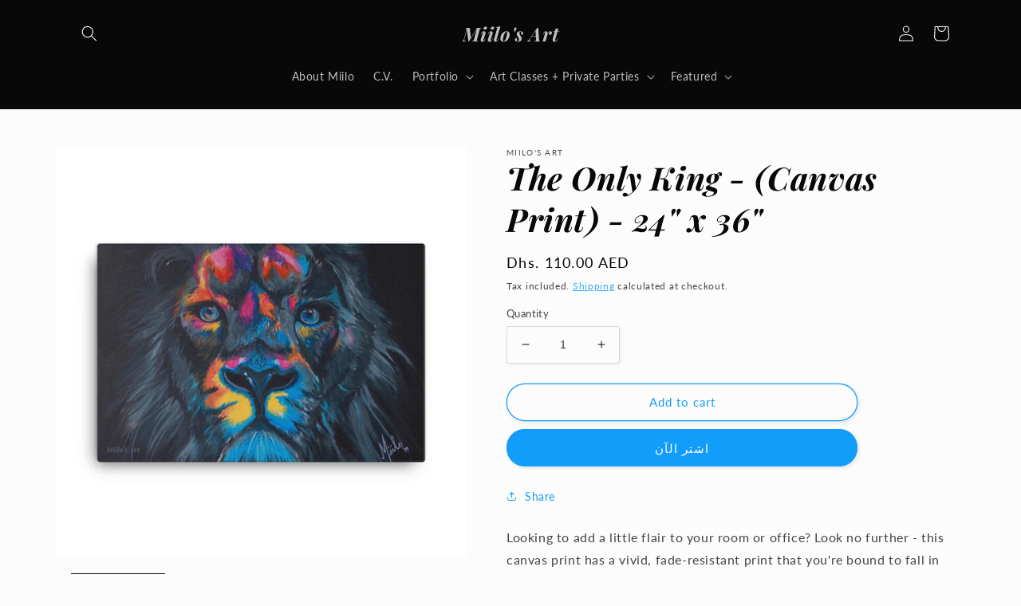

--- FILE ---
content_type: text/html; charset=utf-8
request_url: https://miilosart.com/ar/products/the-only-king-canvas-print
body_size: 29403
content:
<!doctype html>
<html class="no-js" lang="ar">
  <head>
    <meta name="google-site-verification" content="VFlYDSZy2XvJZHuymkazL59V5d3yCtrJUELcNncTs-Q" />    <meta charset="utf-8">
    <meta http-equiv="X-UA-Compatible" content="IE=edge">
    <meta name="viewport" content="width=device-width,initial-scale=1">
    <meta name="theme-color" content="">
    <link rel="canonical" href="https://miilosart.com/ar/products/the-only-king-canvas-print">
    <link rel="preconnect" href="https://cdn.shopify.com" crossorigin><link rel="preconnect" href="https://fonts.shopifycdn.com" crossorigin><title>
      The Only King - (Canvas Print) - 24&quot; x 36&quot;
 &ndash; Miilo&#39;s Art</title>

    
      <meta name="description" content="Looking to add a little flair to your room or office? Look no further - this canvas print has a vivid, fade-resistant print that you&#39;re bound to fall in love with. • Fade-resistant • 20.5 mil thick poly-cotton blend canvas • Hand-stretched over solid wood stretcher bars • Matte finish coatingSize guide   24×36 Height (">
    

    

<meta property="og:site_name" content="Miilo&#39;s Art">
<meta property="og:url" content="https://miilosart.com/ar/products/the-only-king-canvas-print">
<meta property="og:title" content="The Only King - (Canvas Print) - 24&quot; x 36&quot;">
<meta property="og:type" content="product">
<meta property="og:description" content="Looking to add a little flair to your room or office? Look no further - this canvas print has a vivid, fade-resistant print that you&#39;re bound to fall in love with. • Fade-resistant • 20.5 mil thick poly-cotton blend canvas • Hand-stretched over solid wood stretcher bars • Matte finish coatingSize guide   24×36 Height ("><meta property="og:image" content="http://miilosart.com/cdn/shop/products/canvas-_in_-24x36-wall-60c769ed50d15.jpg?v=1623720667">
  <meta property="og:image:secure_url" content="https://miilosart.com/cdn/shop/products/canvas-_in_-24x36-wall-60c769ed50d15.jpg?v=1623720667">
  <meta property="og:image:width" content="1000">
  <meta property="og:image:height" content="1000"><meta property="og:price:amount" content="110.00">
  <meta property="og:price:currency" content="AED"><meta name="twitter:card" content="summary_large_image">
<meta name="twitter:title" content="The Only King - (Canvas Print) - 24&quot; x 36&quot;">
<meta name="twitter:description" content="Looking to add a little flair to your room or office? Look no further - this canvas print has a vivid, fade-resistant print that you&#39;re bound to fall in love with. • Fade-resistant • 20.5 mil thick poly-cotton blend canvas • Hand-stretched over solid wood stretcher bars • Matte finish coatingSize guide   24×36 Height (">


    <script src="//miilosart.com/cdn/shop/t/6/assets/global.js?v=24850326154503943211656339172" defer="defer"></script>
    <script>window.performance && window.performance.mark && window.performance.mark('shopify.content_for_header.start');</script><meta name="google-site-verification" content="VFlYDSZy2XvJZHuymkazL59V5d3yCtrJUELcNncTs-Q">
<meta id="shopify-digital-wallet" name="shopify-digital-wallet" content="/29927178379/digital_wallets/dialog">
<meta name="shopify-checkout-api-token" content="e6e51ea1c4c68eaa4e2470a6f59cd2f1">
<meta id="in-context-paypal-metadata" data-shop-id="29927178379" data-venmo-supported="false" data-environment="production" data-locale="en_US" data-paypal-v4="true" data-currency="AED">
<link rel="alternate" hreflang="x-default" href="https://miilosart.com/products/the-only-king-canvas-print">
<link rel="alternate" hreflang="en" href="https://miilosart.com/products/the-only-king-canvas-print">
<link rel="alternate" hreflang="ar" href="https://miilosart.com/ar/products/the-only-king-canvas-print">
<link rel="alternate" hreflang="fr" href="https://miilosart.com/fr/products/the-only-king-canvas-print">
<link rel="alternate" hreflang="es" href="https://miilosart.com/es/products/the-only-king-canvas-print">
<link rel="alternate" hreflang="pt" href="https://miilosart.com/pt/products/the-only-king-canvas-print">
<link rel="alternate" hreflang="de" href="https://miilosart.com/de/products/the-only-king-canvas-print">
<link rel="alternate" hreflang="pt-PT" href="https://miilosart.com/pt-pt/products/the-only-king-canvas-print">
<link rel="alternate" type="application/json+oembed" href="https://miilosart.com/ar/products/the-only-king-canvas-print.oembed">
<script async="async" src="/checkouts/internal/preloads.js?locale=ar-AE"></script>
<script id="shopify-features" type="application/json">{"accessToken":"e6e51ea1c4c68eaa4e2470a6f59cd2f1","betas":["rich-media-storefront-analytics"],"domain":"miilosart.com","predictiveSearch":true,"shopId":29927178379,"locale":"ar"}</script>
<script>var Shopify = Shopify || {};
Shopify.shop = "miilos-art.myshopify.com";
Shopify.locale = "ar";
Shopify.currency = {"active":"AED","rate":"1.0"};
Shopify.country = "AE";
Shopify.theme = {"name":"Studio","id":130211938455,"schema_name":"Studio","schema_version":"3.0.1","theme_store_id":1431,"role":"main"};
Shopify.theme.handle = "null";
Shopify.theme.style = {"id":null,"handle":null};
Shopify.cdnHost = "miilosart.com/cdn";
Shopify.routes = Shopify.routes || {};
Shopify.routes.root = "/ar/";</script>
<script type="module">!function(o){(o.Shopify=o.Shopify||{}).modules=!0}(window);</script>
<script>!function(o){function n(){var o=[];function n(){o.push(Array.prototype.slice.apply(arguments))}return n.q=o,n}var t=o.Shopify=o.Shopify||{};t.loadFeatures=n(),t.autoloadFeatures=n()}(window);</script>
<script id="shop-js-analytics" type="application/json">{"pageType":"product"}</script>
<script defer="defer" async type="module" src="//miilosart.com/cdn/shopifycloud/shop-js/modules/v2/client.init-shop-cart-sync_WVOgQShq.en.esm.js"></script>
<script defer="defer" async type="module" src="//miilosart.com/cdn/shopifycloud/shop-js/modules/v2/chunk.common_C_13GLB1.esm.js"></script>
<script defer="defer" async type="module" src="//miilosart.com/cdn/shopifycloud/shop-js/modules/v2/chunk.modal_CLfMGd0m.esm.js"></script>
<script type="module">
  await import("//miilosart.com/cdn/shopifycloud/shop-js/modules/v2/client.init-shop-cart-sync_WVOgQShq.en.esm.js");
await import("//miilosart.com/cdn/shopifycloud/shop-js/modules/v2/chunk.common_C_13GLB1.esm.js");
await import("//miilosart.com/cdn/shopifycloud/shop-js/modules/v2/chunk.modal_CLfMGd0m.esm.js");

  window.Shopify.SignInWithShop?.initShopCartSync?.({"fedCMEnabled":true,"windoidEnabled":true});

</script>
<script>(function() {
  var isLoaded = false;
  function asyncLoad() {
    if (isLoaded) return;
    isLoaded = true;
    var urls = ["\/\/www.powr.io\/powr.js?powr-token=miilos-art.myshopify.com\u0026external-type=shopify\u0026shop=miilos-art.myshopify.com","\/\/www.powr.io\/powr.js?powr-token=miilos-art.myshopify.com\u0026external-type=shopify\u0026shop=miilos-art.myshopify.com","\/\/cdn.shopify.com\/proxy\/de2fe624b9376417caba36059abb885aef557063df6bb6266ea372ab004906e3\/static.cdn.printful.com\/static\/js\/external\/shopify-product-customizer.js?v=0.28\u0026shop=miilos-art.myshopify.com\u0026sp-cache-control=cHVibGljLCBtYXgtYWdlPTkwMA","https:\/\/a.mailmunch.co\/widgets\/site-824694-96205cf5c6c5abb4e2c3e8479244893a64d4f96b.js?shop=miilos-art.myshopify.com"];
    for (var i = 0; i < urls.length; i++) {
      var s = document.createElement('script');
      s.type = 'text/javascript';
      s.async = true;
      s.src = urls[i];
      var x = document.getElementsByTagName('script')[0];
      x.parentNode.insertBefore(s, x);
    }
  };
  if(window.attachEvent) {
    window.attachEvent('onload', asyncLoad);
  } else {
    window.addEventListener('load', asyncLoad, false);
  }
})();</script>
<script id="__st">var __st={"a":29927178379,"offset":14400,"reqid":"148a9c7c-5179-4d16-b933-1a72ee6175e3-1769680919","pageurl":"miilosart.com\/ar\/products\/the-only-king-canvas-print","u":"349edcaef131","p":"product","rtyp":"product","rid":4464776577163};</script>
<script>window.ShopifyPaypalV4VisibilityTracking = true;</script>
<script id="captcha-bootstrap">!function(){'use strict';const t='contact',e='account',n='new_comment',o=[[t,t],['blogs',n],['comments',n],[t,'customer']],c=[[e,'customer_login'],[e,'guest_login'],[e,'recover_customer_password'],[e,'create_customer']],r=t=>t.map((([t,e])=>`form[action*='/${t}']:not([data-nocaptcha='true']) input[name='form_type'][value='${e}']`)).join(','),a=t=>()=>t?[...document.querySelectorAll(t)].map((t=>t.form)):[];function s(){const t=[...o],e=r(t);return a(e)}const i='password',u='form_key',d=['recaptcha-v3-token','g-recaptcha-response','h-captcha-response',i],f=()=>{try{return window.sessionStorage}catch{return}},m='__shopify_v',_=t=>t.elements[u];function p(t,e,n=!1){try{const o=window.sessionStorage,c=JSON.parse(o.getItem(e)),{data:r}=function(t){const{data:e,action:n}=t;return t[m]||n?{data:e,action:n}:{data:t,action:n}}(c);for(const[e,n]of Object.entries(r))t.elements[e]&&(t.elements[e].value=n);n&&o.removeItem(e)}catch(o){console.error('form repopulation failed',{error:o})}}const l='form_type',E='cptcha';function T(t){t.dataset[E]=!0}const w=window,h=w.document,L='Shopify',v='ce_forms',y='captcha';let A=!1;((t,e)=>{const n=(g='f06e6c50-85a8-45c8-87d0-21a2b65856fe',I='https://cdn.shopify.com/shopifycloud/storefront-forms-hcaptcha/ce_storefront_forms_captcha_hcaptcha.v1.5.2.iife.js',D={infoText:'Protected by hCaptcha',privacyText:'Privacy',termsText:'Terms'},(t,e,n)=>{const o=w[L][v],c=o.bindForm;if(c)return c(t,g,e,D).then(n);var r;o.q.push([[t,g,e,D],n]),r=I,A||(h.body.append(Object.assign(h.createElement('script'),{id:'captcha-provider',async:!0,src:r})),A=!0)});var g,I,D;w[L]=w[L]||{},w[L][v]=w[L][v]||{},w[L][v].q=[],w[L][y]=w[L][y]||{},w[L][y].protect=function(t,e){n(t,void 0,e),T(t)},Object.freeze(w[L][y]),function(t,e,n,w,h,L){const[v,y,A,g]=function(t,e,n){const i=e?o:[],u=t?c:[],d=[...i,...u],f=r(d),m=r(i),_=r(d.filter((([t,e])=>n.includes(e))));return[a(f),a(m),a(_),s()]}(w,h,L),I=t=>{const e=t.target;return e instanceof HTMLFormElement?e:e&&e.form},D=t=>v().includes(t);t.addEventListener('submit',(t=>{const e=I(t);if(!e)return;const n=D(e)&&!e.dataset.hcaptchaBound&&!e.dataset.recaptchaBound,o=_(e),c=g().includes(e)&&(!o||!o.value);(n||c)&&t.preventDefault(),c&&!n&&(function(t){try{if(!f())return;!function(t){const e=f();if(!e)return;const n=_(t);if(!n)return;const o=n.value;o&&e.removeItem(o)}(t);const e=Array.from(Array(32),(()=>Math.random().toString(36)[2])).join('');!function(t,e){_(t)||t.append(Object.assign(document.createElement('input'),{type:'hidden',name:u})),t.elements[u].value=e}(t,e),function(t,e){const n=f();if(!n)return;const o=[...t.querySelectorAll(`input[type='${i}']`)].map((({name:t})=>t)),c=[...d,...o],r={};for(const[a,s]of new FormData(t).entries())c.includes(a)||(r[a]=s);n.setItem(e,JSON.stringify({[m]:1,action:t.action,data:r}))}(t,e)}catch(e){console.error('failed to persist form',e)}}(e),e.submit())}));const S=(t,e)=>{t&&!t.dataset[E]&&(n(t,e.some((e=>e===t))),T(t))};for(const o of['focusin','change'])t.addEventListener(o,(t=>{const e=I(t);D(e)&&S(e,y())}));const B=e.get('form_key'),M=e.get(l),P=B&&M;t.addEventListener('DOMContentLoaded',(()=>{const t=y();if(P)for(const e of t)e.elements[l].value===M&&p(e,B);[...new Set([...A(),...v().filter((t=>'true'===t.dataset.shopifyCaptcha))])].forEach((e=>S(e,t)))}))}(h,new URLSearchParams(w.location.search),n,t,e,['guest_login'])})(!0,!0)}();</script>
<script integrity="sha256-4kQ18oKyAcykRKYeNunJcIwy7WH5gtpwJnB7kiuLZ1E=" data-source-attribution="shopify.loadfeatures" defer="defer" src="//miilosart.com/cdn/shopifycloud/storefront/assets/storefront/load_feature-a0a9edcb.js" crossorigin="anonymous"></script>
<script data-source-attribution="shopify.dynamic_checkout.dynamic.init">var Shopify=Shopify||{};Shopify.PaymentButton=Shopify.PaymentButton||{isStorefrontPortableWallets:!0,init:function(){window.Shopify.PaymentButton.init=function(){};var t=document.createElement("script");t.src="https://miilosart.com/cdn/shopifycloud/portable-wallets/latest/portable-wallets.ar.js",t.type="module",document.head.appendChild(t)}};
</script>
<script data-source-attribution="shopify.dynamic_checkout.buyer_consent">
  function portableWalletsHideBuyerConsent(e){var t=document.getElementById("shopify-buyer-consent"),n=document.getElementById("shopify-subscription-policy-button");t&&n&&(t.classList.add("hidden"),t.setAttribute("aria-hidden","true"),n.removeEventListener("click",e))}function portableWalletsShowBuyerConsent(e){var t=document.getElementById("shopify-buyer-consent"),n=document.getElementById("shopify-subscription-policy-button");t&&n&&(t.classList.remove("hidden"),t.removeAttribute("aria-hidden"),n.addEventListener("click",e))}window.Shopify?.PaymentButton&&(window.Shopify.PaymentButton.hideBuyerConsent=portableWalletsHideBuyerConsent,window.Shopify.PaymentButton.showBuyerConsent=portableWalletsShowBuyerConsent);
</script>
<script>
  function portableWalletsCleanup(e){e&&e.src&&console.error("Failed to load portable wallets script "+e.src);var t=document.querySelectorAll("shopify-accelerated-checkout .shopify-payment-button__skeleton, shopify-accelerated-checkout-cart .wallet-cart-button__skeleton"),e=document.getElementById("shopify-buyer-consent");for(let e=0;e<t.length;e++)t[e].remove();e&&e.remove()}function portableWalletsNotLoadedAsModule(e){e instanceof ErrorEvent&&"string"==typeof e.message&&e.message.includes("import.meta")&&"string"==typeof e.filename&&e.filename.includes("portable-wallets")&&(window.removeEventListener("error",portableWalletsNotLoadedAsModule),window.Shopify.PaymentButton.failedToLoad=e,"loading"===document.readyState?document.addEventListener("DOMContentLoaded",window.Shopify.PaymentButton.init):window.Shopify.PaymentButton.init())}window.addEventListener("error",portableWalletsNotLoadedAsModule);
</script>

<script type="module" src="https://miilosart.com/cdn/shopifycloud/portable-wallets/latest/portable-wallets.ar.js" onError="portableWalletsCleanup(this)" crossorigin="anonymous"></script>
<script nomodule>
  document.addEventListener("DOMContentLoaded", portableWalletsCleanup);
</script>

<link id="shopify-accelerated-checkout-styles" rel="stylesheet" media="screen" href="https://miilosart.com/cdn/shopifycloud/portable-wallets/latest/accelerated-checkout-backwards-compat.css" crossorigin="anonymous">
<style id="shopify-accelerated-checkout-cart">
        #shopify-buyer-consent {
  margin-top: 1em;
  display: inline-block;
  width: 100%;
}

#shopify-buyer-consent.hidden {
  display: none;
}

#shopify-subscription-policy-button {
  background: none;
  border: none;
  padding: 0;
  text-decoration: underline;
  font-size: inherit;
  cursor: pointer;
}

#shopify-subscription-policy-button::before {
  box-shadow: none;
}

      </style>
<script id="sections-script" data-sections="product-recommendations,header,footer" defer="defer" src="//miilosart.com/cdn/shop/t/6/compiled_assets/scripts.js?v=1039"></script>
<script>window.performance && window.performance.mark && window.performance.mark('shopify.content_for_header.end');</script>


    <style data-shopify>
      @font-face {
  font-family: Lato;
  font-weight: 400;
  font-style: normal;
  font-display: swap;
  src: url("//miilosart.com/cdn/fonts/lato/lato_n4.c3b93d431f0091c8be23185e15c9d1fee1e971c5.woff2") format("woff2"),
       url("//miilosart.com/cdn/fonts/lato/lato_n4.d5c00c781efb195594fd2fd4ad04f7882949e327.woff") format("woff");
}

      @font-face {
  font-family: Lato;
  font-weight: 700;
  font-style: normal;
  font-display: swap;
  src: url("//miilosart.com/cdn/fonts/lato/lato_n7.900f219bc7337bc57a7a2151983f0a4a4d9d5dcf.woff2") format("woff2"),
       url("//miilosart.com/cdn/fonts/lato/lato_n7.a55c60751adcc35be7c4f8a0313f9698598612ee.woff") format("woff");
}

      @font-face {
  font-family: Lato;
  font-weight: 400;
  font-style: italic;
  font-display: swap;
  src: url("//miilosart.com/cdn/fonts/lato/lato_i4.09c847adc47c2fefc3368f2e241a3712168bc4b6.woff2") format("woff2"),
       url("//miilosart.com/cdn/fonts/lato/lato_i4.3c7d9eb6c1b0a2bf62d892c3ee4582b016d0f30c.woff") format("woff");
}

      @font-face {
  font-family: Lato;
  font-weight: 700;
  font-style: italic;
  font-display: swap;
  src: url("//miilosart.com/cdn/fonts/lato/lato_i7.16ba75868b37083a879b8dd9f2be44e067dfbf92.woff2") format("woff2"),
       url("//miilosart.com/cdn/fonts/lato/lato_i7.4c07c2b3b7e64ab516aa2f2081d2bb0366b9dce8.woff") format("woff");
}

      @font-face {
  font-family: "Playfair Display";
  font-weight: 700;
  font-style: italic;
  font-display: swap;
  src: url("//miilosart.com/cdn/fonts/playfair_display/playfairdisplay_i7.ba833b400bcd9c858b439c75a4a7c6eddc4c7de0.woff2") format("woff2"),
       url("//miilosart.com/cdn/fonts/playfair_display/playfairdisplay_i7.4872c65919810cd2f622f4ba52cd2e9e595f11d5.woff") format("woff");
}


      :root {
        --font-body-family: Lato, sans-serif;
        --font-body-style: normal;
        --font-body-weight: 400;
        --font-body-weight-bold: 700;

        --font-heading-family: "Playfair Display", serif;
        --font-heading-style: italic;
        --font-heading-weight: 700;

        --font-body-scale: 1.0;
        --font-heading-scale: 1.0;

        --color-base-text: 8, 8, 8;
        --color-shadow: 8, 8, 8;
        --color-base-background-1: 252, 252, 252;
        --color-base-background-2: 235, 236, 237;
        --color-base-solid-button-labels: 252, 252, 252;
        --color-base-outline-button-labels: 19, 157, 250;
        --color-base-accent-1: 19, 157, 250;
        --color-base-accent-2: 19, 157, 250;
        --payment-terms-background-color: #fcfcfc;

        --gradient-base-background-1: #fcfcfc;
        --gradient-base-background-2: #ebeced;
        --gradient-base-accent-1: linear-gradient(46deg, rgba(8, 8, 8, 1) 13%, rgba(19, 157, 250, 1) 85%);
        --gradient-base-accent-2: linear-gradient(46deg, rgba(8, 8, 8, 1) 13%, rgba(19, 157, 250, 1) 86%);

        --media-padding: px;
        --media-border-opacity: 0.05;
        --media-border-width: 0px;
        --media-radius: 0px;
        --media-shadow-opacity: 0.0;
        --media-shadow-horizontal-offset: 0px;
        --media-shadow-vertical-offset: 0px;
        --media-shadow-blur-radius: 0px;
        --media-shadow-visible: 0;

        --page-width: 120rem;
        --page-width-margin: 0rem;

        --card-image-padding: 0.0rem;
        --card-corner-radius: 0.0rem;
        --card-text-alignment: center;
        --card-border-width: 0.0rem;
        --card-border-opacity: 0.0;
        --card-shadow-opacity: 0.1;
        --card-shadow-visible: 1;
        --card-shadow-horizontal-offset: 0.0rem;
        --card-shadow-vertical-offset: 0.0rem;
        --card-shadow-blur-radius: 0.0rem;

        --badge-corner-radius: 4.0rem;

        --popup-border-width: 0px;
        --popup-border-opacity: 0.1;
        --popup-corner-radius: 0px;
        --popup-shadow-opacity: 0.1;
        --popup-shadow-horizontal-offset: 6px;
        --popup-shadow-vertical-offset: 6px;
        --popup-shadow-blur-radius: 25px;

        --drawer-border-width: 1px;
        --drawer-border-opacity: 0.1;
        --drawer-shadow-opacity: 0.0;
        --drawer-shadow-horizontal-offset: 0px;
        --drawer-shadow-vertical-offset: 0px;
        --drawer-shadow-blur-radius: 0px;

        --spacing-sections-desktop: 0px;
        --spacing-sections-mobile: 0px;

        --grid-desktop-vertical-spacing: 40px;
        --grid-desktop-horizontal-spacing: 40px;
        --grid-mobile-vertical-spacing: 20px;
        --grid-mobile-horizontal-spacing: 20px;

        --text-boxes-border-opacity: 0.0;
        --text-boxes-border-width: 0px;
        --text-boxes-radius: 0px;
        --text-boxes-shadow-opacity: 0.0;
        --text-boxes-shadow-visible: 0;
        --text-boxes-shadow-horizontal-offset: 0px;
        --text-boxes-shadow-vertical-offset: 0px;
        --text-boxes-shadow-blur-radius: 0px;

        --buttons-radius: 40px;
        --buttons-radius-outset: 41px;
        --buttons-border-width: 1px;
        --buttons-border-opacity: 1.0;
        --buttons-shadow-opacity: 0.1;
        --buttons-shadow-visible: 1;
        --buttons-shadow-horizontal-offset: 2px;
        --buttons-shadow-vertical-offset: 2px;
        --buttons-shadow-blur-radius: 5px;
        --buttons-border-offset: 0.3px;

        --inputs-radius: 2px;
        --inputs-border-width: 1px;
        --inputs-border-opacity: 0.15;
        --inputs-shadow-opacity: 0.05;
        --inputs-shadow-horizontal-offset: 2px;
        --inputs-margin-offset: 2px;
        --inputs-shadow-vertical-offset: 2px;
        --inputs-shadow-blur-radius: 5px;
        --inputs-radius-outset: 3px;

        --variant-pills-radius: 40px;
        --variant-pills-border-width: 1px;
        --variant-pills-border-opacity: 0.55;
        --variant-pills-shadow-opacity: 0.0;
        --variant-pills-shadow-horizontal-offset: 0px;
        --variant-pills-shadow-vertical-offset: 0px;
        --variant-pills-shadow-blur-radius: 0px;
      }

      *,
      *::before,
      *::after {
        box-sizing: inherit;
      }

      html {
        box-sizing: border-box;
        font-size: calc(var(--font-body-scale) * 62.5%);
        height: 100%;
      }

      body {
        display: grid;
        grid-template-rows: auto auto 1fr auto;
        grid-template-columns: 100%;
        min-height: 100%;
        margin: 0;
        font-size: 1.5rem;
        letter-spacing: 0.06rem;
        line-height: calc(1 + 0.8 / var(--font-body-scale));
        font-family: var(--font-body-family);
        font-style: var(--font-body-style);
        font-weight: var(--font-body-weight);
      }

      @media screen and (min-width: 750px) {
        body {
          font-size: 1.6rem;
        }
      }
    </style>

    <link href="//miilosart.com/cdn/shop/t/6/assets/base.css?v=19666067365360246481656339190" rel="stylesheet" type="text/css" media="all" />
<link rel="preload" as="font" href="//miilosart.com/cdn/fonts/lato/lato_n4.c3b93d431f0091c8be23185e15c9d1fee1e971c5.woff2" type="font/woff2" crossorigin><link rel="preload" as="font" href="//miilosart.com/cdn/fonts/playfair_display/playfairdisplay_i7.ba833b400bcd9c858b439c75a4a7c6eddc4c7de0.woff2" type="font/woff2" crossorigin><link rel="stylesheet" href="//miilosart.com/cdn/shop/t/6/assets/component-predictive-search.css?v=165644661289088488651656339167" media="print" onload="this.media='all'"><script>document.documentElement.className = document.documentElement.className.replace('no-js', 'js');
    if (Shopify.designMode) {
      document.documentElement.classList.add('shopify-design-mode');
    }
    </script>
  <link href="https://monorail-edge.shopifysvc.com" rel="dns-prefetch">
<script>(function(){if ("sendBeacon" in navigator && "performance" in window) {try {var session_token_from_headers = performance.getEntriesByType('navigation')[0].serverTiming.find(x => x.name == '_s').description;} catch {var session_token_from_headers = undefined;}var session_cookie_matches = document.cookie.match(/_shopify_s=([^;]*)/);var session_token_from_cookie = session_cookie_matches && session_cookie_matches.length === 2 ? session_cookie_matches[1] : "";var session_token = session_token_from_headers || session_token_from_cookie || "";function handle_abandonment_event(e) {var entries = performance.getEntries().filter(function(entry) {return /monorail-edge.shopifysvc.com/.test(entry.name);});if (!window.abandonment_tracked && entries.length === 0) {window.abandonment_tracked = true;var currentMs = Date.now();var navigation_start = performance.timing.navigationStart;var payload = {shop_id: 29927178379,url: window.location.href,navigation_start,duration: currentMs - navigation_start,session_token,page_type: "product"};window.navigator.sendBeacon("https://monorail-edge.shopifysvc.com/v1/produce", JSON.stringify({schema_id: "online_store_buyer_site_abandonment/1.1",payload: payload,metadata: {event_created_at_ms: currentMs,event_sent_at_ms: currentMs}}));}}window.addEventListener('pagehide', handle_abandonment_event);}}());</script>
<script id="web-pixels-manager-setup">(function e(e,d,r,n,o){if(void 0===o&&(o={}),!Boolean(null===(a=null===(i=window.Shopify)||void 0===i?void 0:i.analytics)||void 0===a?void 0:a.replayQueue)){var i,a;window.Shopify=window.Shopify||{};var t=window.Shopify;t.analytics=t.analytics||{};var s=t.analytics;s.replayQueue=[],s.publish=function(e,d,r){return s.replayQueue.push([e,d,r]),!0};try{self.performance.mark("wpm:start")}catch(e){}var l=function(){var e={modern:/Edge?\/(1{2}[4-9]|1[2-9]\d|[2-9]\d{2}|\d{4,})\.\d+(\.\d+|)|Firefox\/(1{2}[4-9]|1[2-9]\d|[2-9]\d{2}|\d{4,})\.\d+(\.\d+|)|Chrom(ium|e)\/(9{2}|\d{3,})\.\d+(\.\d+|)|(Maci|X1{2}).+ Version\/(15\.\d+|(1[6-9]|[2-9]\d|\d{3,})\.\d+)([,.]\d+|)( \(\w+\)|)( Mobile\/\w+|) Safari\/|Chrome.+OPR\/(9{2}|\d{3,})\.\d+\.\d+|(CPU[ +]OS|iPhone[ +]OS|CPU[ +]iPhone|CPU IPhone OS|CPU iPad OS)[ +]+(15[._]\d+|(1[6-9]|[2-9]\d|\d{3,})[._]\d+)([._]\d+|)|Android:?[ /-](13[3-9]|1[4-9]\d|[2-9]\d{2}|\d{4,})(\.\d+|)(\.\d+|)|Android.+Firefox\/(13[5-9]|1[4-9]\d|[2-9]\d{2}|\d{4,})\.\d+(\.\d+|)|Android.+Chrom(ium|e)\/(13[3-9]|1[4-9]\d|[2-9]\d{2}|\d{4,})\.\d+(\.\d+|)|SamsungBrowser\/([2-9]\d|\d{3,})\.\d+/,legacy:/Edge?\/(1[6-9]|[2-9]\d|\d{3,})\.\d+(\.\d+|)|Firefox\/(5[4-9]|[6-9]\d|\d{3,})\.\d+(\.\d+|)|Chrom(ium|e)\/(5[1-9]|[6-9]\d|\d{3,})\.\d+(\.\d+|)([\d.]+$|.*Safari\/(?![\d.]+ Edge\/[\d.]+$))|(Maci|X1{2}).+ Version\/(10\.\d+|(1[1-9]|[2-9]\d|\d{3,})\.\d+)([,.]\d+|)( \(\w+\)|)( Mobile\/\w+|) Safari\/|Chrome.+OPR\/(3[89]|[4-9]\d|\d{3,})\.\d+\.\d+|(CPU[ +]OS|iPhone[ +]OS|CPU[ +]iPhone|CPU IPhone OS|CPU iPad OS)[ +]+(10[._]\d+|(1[1-9]|[2-9]\d|\d{3,})[._]\d+)([._]\d+|)|Android:?[ /-](13[3-9]|1[4-9]\d|[2-9]\d{2}|\d{4,})(\.\d+|)(\.\d+|)|Mobile Safari.+OPR\/([89]\d|\d{3,})\.\d+\.\d+|Android.+Firefox\/(13[5-9]|1[4-9]\d|[2-9]\d{2}|\d{4,})\.\d+(\.\d+|)|Android.+Chrom(ium|e)\/(13[3-9]|1[4-9]\d|[2-9]\d{2}|\d{4,})\.\d+(\.\d+|)|Android.+(UC? ?Browser|UCWEB|U3)[ /]?(15\.([5-9]|\d{2,})|(1[6-9]|[2-9]\d|\d{3,})\.\d+)\.\d+|SamsungBrowser\/(5\.\d+|([6-9]|\d{2,})\.\d+)|Android.+MQ{2}Browser\/(14(\.(9|\d{2,})|)|(1[5-9]|[2-9]\d|\d{3,})(\.\d+|))(\.\d+|)|K[Aa][Ii]OS\/(3\.\d+|([4-9]|\d{2,})\.\d+)(\.\d+|)/},d=e.modern,r=e.legacy,n=navigator.userAgent;return n.match(d)?"modern":n.match(r)?"legacy":"unknown"}(),u="modern"===l?"modern":"legacy",c=(null!=n?n:{modern:"",legacy:""})[u],f=function(e){return[e.baseUrl,"/wpm","/b",e.hashVersion,"modern"===e.buildTarget?"m":"l",".js"].join("")}({baseUrl:d,hashVersion:r,buildTarget:u}),m=function(e){var d=e.version,r=e.bundleTarget,n=e.surface,o=e.pageUrl,i=e.monorailEndpoint;return{emit:function(e){var a=e.status,t=e.errorMsg,s=(new Date).getTime(),l=JSON.stringify({metadata:{event_sent_at_ms:s},events:[{schema_id:"web_pixels_manager_load/3.1",payload:{version:d,bundle_target:r,page_url:o,status:a,surface:n,error_msg:t},metadata:{event_created_at_ms:s}}]});if(!i)return console&&console.warn&&console.warn("[Web Pixels Manager] No Monorail endpoint provided, skipping logging."),!1;try{return self.navigator.sendBeacon.bind(self.navigator)(i,l)}catch(e){}var u=new XMLHttpRequest;try{return u.open("POST",i,!0),u.setRequestHeader("Content-Type","text/plain"),u.send(l),!0}catch(e){return console&&console.warn&&console.warn("[Web Pixels Manager] Got an unhandled error while logging to Monorail."),!1}}}}({version:r,bundleTarget:l,surface:e.surface,pageUrl:self.location.href,monorailEndpoint:e.monorailEndpoint});try{o.browserTarget=l,function(e){var d=e.src,r=e.async,n=void 0===r||r,o=e.onload,i=e.onerror,a=e.sri,t=e.scriptDataAttributes,s=void 0===t?{}:t,l=document.createElement("script"),u=document.querySelector("head"),c=document.querySelector("body");if(l.async=n,l.src=d,a&&(l.integrity=a,l.crossOrigin="anonymous"),s)for(var f in s)if(Object.prototype.hasOwnProperty.call(s,f))try{l.dataset[f]=s[f]}catch(e){}if(o&&l.addEventListener("load",o),i&&l.addEventListener("error",i),u)u.appendChild(l);else{if(!c)throw new Error("Did not find a head or body element to append the script");c.appendChild(l)}}({src:f,async:!0,onload:function(){if(!function(){var e,d;return Boolean(null===(d=null===(e=window.Shopify)||void 0===e?void 0:e.analytics)||void 0===d?void 0:d.initialized)}()){var d=window.webPixelsManager.init(e)||void 0;if(d){var r=window.Shopify.analytics;r.replayQueue.forEach((function(e){var r=e[0],n=e[1],o=e[2];d.publishCustomEvent(r,n,o)})),r.replayQueue=[],r.publish=d.publishCustomEvent,r.visitor=d.visitor,r.initialized=!0}}},onerror:function(){return m.emit({status:"failed",errorMsg:"".concat(f," has failed to load")})},sri:function(e){var d=/^sha384-[A-Za-z0-9+/=]+$/;return"string"==typeof e&&d.test(e)}(c)?c:"",scriptDataAttributes:o}),m.emit({status:"loading"})}catch(e){m.emit({status:"failed",errorMsg:(null==e?void 0:e.message)||"Unknown error"})}}})({shopId: 29927178379,storefrontBaseUrl: "https://miilosart.com",extensionsBaseUrl: "https://extensions.shopifycdn.com/cdn/shopifycloud/web-pixels-manager",monorailEndpoint: "https://monorail-edge.shopifysvc.com/unstable/produce_batch",surface: "storefront-renderer",enabledBetaFlags: ["2dca8a86"],webPixelsConfigList: [{"id":"997949591","configuration":"{\"webPixelName\":\"Judge.me\"}","eventPayloadVersion":"v1","runtimeContext":"STRICT","scriptVersion":"34ad157958823915625854214640f0bf","type":"APP","apiClientId":683015,"privacyPurposes":["ANALYTICS"],"dataSharingAdjustments":{"protectedCustomerApprovalScopes":["read_customer_email","read_customer_name","read_customer_personal_data","read_customer_phone"]}},{"id":"559349911","configuration":"{\"config\":\"{\\\"pixel_id\\\":\\\"AW-659071324\\\",\\\"target_country\\\":\\\"US\\\",\\\"gtag_events\\\":[{\\\"type\\\":\\\"page_view\\\",\\\"action_label\\\":\\\"AW-659071324\\\/mymWCITDn8oBENzCoroC\\\"},{\\\"type\\\":\\\"purchase\\\",\\\"action_label\\\":\\\"AW-659071324\\\/7Yt3CIfDn8oBENzCoroC\\\"},{\\\"type\\\":\\\"view_item\\\",\\\"action_label\\\":\\\"AW-659071324\\\/O70GCIrDn8oBENzCoroC\\\"},{\\\"type\\\":\\\"add_to_cart\\\",\\\"action_label\\\":\\\"AW-659071324\\\/gIC5CI3Dn8oBENzCoroC\\\"},{\\\"type\\\":\\\"begin_checkout\\\",\\\"action_label\\\":\\\"AW-659071324\\\/N_bxCIjEn8oBENzCoroC\\\"},{\\\"type\\\":\\\"search\\\",\\\"action_label\\\":\\\"AW-659071324\\\/Hnp9CIvEn8oBENzCoroC\\\"},{\\\"type\\\":\\\"add_payment_info\\\",\\\"action_label\\\":\\\"AW-659071324\\\/P01WCI7En8oBENzCoroC\\\"}],\\\"enable_monitoring_mode\\\":false}\"}","eventPayloadVersion":"v1","runtimeContext":"OPEN","scriptVersion":"b2a88bafab3e21179ed38636efcd8a93","type":"APP","apiClientId":1780363,"privacyPurposes":[],"dataSharingAdjustments":{"protectedCustomerApprovalScopes":["read_customer_address","read_customer_email","read_customer_name","read_customer_personal_data","read_customer_phone"]}},{"id":"315293847","configuration":"{\"pixel_id\":\"881953602233597\",\"pixel_type\":\"facebook_pixel\",\"metaapp_system_user_token\":\"-\"}","eventPayloadVersion":"v1","runtimeContext":"OPEN","scriptVersion":"ca16bc87fe92b6042fbaa3acc2fbdaa6","type":"APP","apiClientId":2329312,"privacyPurposes":["ANALYTICS","MARKETING","SALE_OF_DATA"],"dataSharingAdjustments":{"protectedCustomerApprovalScopes":["read_customer_address","read_customer_email","read_customer_name","read_customer_personal_data","read_customer_phone"]}},{"id":"115802263","configuration":"{\"tagID\":\"2614422964124\"}","eventPayloadVersion":"v1","runtimeContext":"STRICT","scriptVersion":"18031546ee651571ed29edbe71a3550b","type":"APP","apiClientId":3009811,"privacyPurposes":["ANALYTICS","MARKETING","SALE_OF_DATA"],"dataSharingAdjustments":{"protectedCustomerApprovalScopes":["read_customer_address","read_customer_email","read_customer_name","read_customer_personal_data","read_customer_phone"]}},{"id":"shopify-app-pixel","configuration":"{}","eventPayloadVersion":"v1","runtimeContext":"STRICT","scriptVersion":"0450","apiClientId":"shopify-pixel","type":"APP","privacyPurposes":["ANALYTICS","MARKETING"]},{"id":"shopify-custom-pixel","eventPayloadVersion":"v1","runtimeContext":"LAX","scriptVersion":"0450","apiClientId":"shopify-pixel","type":"CUSTOM","privacyPurposes":["ANALYTICS","MARKETING"]}],isMerchantRequest: false,initData: {"shop":{"name":"Miilo's Art","paymentSettings":{"currencyCode":"AED"},"myshopifyDomain":"miilos-art.myshopify.com","countryCode":"AE","storefrontUrl":"https:\/\/miilosart.com\/ar"},"customer":null,"cart":null,"checkout":null,"productVariants":[{"price":{"amount":110.0,"currencyCode":"AED"},"product":{"title":"The Only King - (Canvas Print) - 24\" x 36\"","vendor":"Miilo's Art","id":"4464776577163","untranslatedTitle":"The Only King - (Canvas Print) - 24\" x 36\"","url":"\/ar\/products\/the-only-king-canvas-print","type":"Canvas Print"},"id":"31898567475339","image":{"src":"\/\/miilosart.com\/cdn\/shop\/products\/canvas-_in_-24x36-wall-60c769ed50d15.jpg?v=1623720667"},"sku":"3973869_825","title":"Default Title","untranslatedTitle":"Default Title"}],"purchasingCompany":null},},"https://miilosart.com/cdn","1d2a099fw23dfb22ep557258f5m7a2edbae",{"modern":"","legacy":""},{"shopId":"29927178379","storefrontBaseUrl":"https:\/\/miilosart.com","extensionBaseUrl":"https:\/\/extensions.shopifycdn.com\/cdn\/shopifycloud\/web-pixels-manager","surface":"storefront-renderer","enabledBetaFlags":"[\"2dca8a86\"]","isMerchantRequest":"false","hashVersion":"1d2a099fw23dfb22ep557258f5m7a2edbae","publish":"custom","events":"[[\"page_viewed\",{}],[\"product_viewed\",{\"productVariant\":{\"price\":{\"amount\":110.0,\"currencyCode\":\"AED\"},\"product\":{\"title\":\"The Only King - (Canvas Print) - 24\\\" x 36\\\"\",\"vendor\":\"Miilo's Art\",\"id\":\"4464776577163\",\"untranslatedTitle\":\"The Only King - (Canvas Print) - 24\\\" x 36\\\"\",\"url\":\"\/ar\/products\/the-only-king-canvas-print\",\"type\":\"Canvas Print\"},\"id\":\"31898567475339\",\"image\":{\"src\":\"\/\/miilosart.com\/cdn\/shop\/products\/canvas-_in_-24x36-wall-60c769ed50d15.jpg?v=1623720667\"},\"sku\":\"3973869_825\",\"title\":\"Default Title\",\"untranslatedTitle\":\"Default Title\"}}]]"});</script><script>
  window.ShopifyAnalytics = window.ShopifyAnalytics || {};
  window.ShopifyAnalytics.meta = window.ShopifyAnalytics.meta || {};
  window.ShopifyAnalytics.meta.currency = 'AED';
  var meta = {"product":{"id":4464776577163,"gid":"gid:\/\/shopify\/Product\/4464776577163","vendor":"Miilo's Art","type":"Canvas Print","handle":"the-only-king-canvas-print","variants":[{"id":31898567475339,"price":11000,"name":"The Only King - (Canvas Print) - 24\" x 36\"","public_title":null,"sku":"3973869_825"}],"remote":false},"page":{"pageType":"product","resourceType":"product","resourceId":4464776577163,"requestId":"148a9c7c-5179-4d16-b933-1a72ee6175e3-1769680919"}};
  for (var attr in meta) {
    window.ShopifyAnalytics.meta[attr] = meta[attr];
  }
</script>
<script class="analytics">
  (function () {
    var customDocumentWrite = function(content) {
      var jquery = null;

      if (window.jQuery) {
        jquery = window.jQuery;
      } else if (window.Checkout && window.Checkout.$) {
        jquery = window.Checkout.$;
      }

      if (jquery) {
        jquery('body').append(content);
      }
    };

    var hasLoggedConversion = function(token) {
      if (token) {
        return document.cookie.indexOf('loggedConversion=' + token) !== -1;
      }
      return false;
    }

    var setCookieIfConversion = function(token) {
      if (token) {
        var twoMonthsFromNow = new Date(Date.now());
        twoMonthsFromNow.setMonth(twoMonthsFromNow.getMonth() + 2);

        document.cookie = 'loggedConversion=' + token + '; expires=' + twoMonthsFromNow;
      }
    }

    var trekkie = window.ShopifyAnalytics.lib = window.trekkie = window.trekkie || [];
    if (trekkie.integrations) {
      return;
    }
    trekkie.methods = [
      'identify',
      'page',
      'ready',
      'track',
      'trackForm',
      'trackLink'
    ];
    trekkie.factory = function(method) {
      return function() {
        var args = Array.prototype.slice.call(arguments);
        args.unshift(method);
        trekkie.push(args);
        return trekkie;
      };
    };
    for (var i = 0; i < trekkie.methods.length; i++) {
      var key = trekkie.methods[i];
      trekkie[key] = trekkie.factory(key);
    }
    trekkie.load = function(config) {
      trekkie.config = config || {};
      trekkie.config.initialDocumentCookie = document.cookie;
      var first = document.getElementsByTagName('script')[0];
      var script = document.createElement('script');
      script.type = 'text/javascript';
      script.onerror = function(e) {
        var scriptFallback = document.createElement('script');
        scriptFallback.type = 'text/javascript';
        scriptFallback.onerror = function(error) {
                var Monorail = {
      produce: function produce(monorailDomain, schemaId, payload) {
        var currentMs = new Date().getTime();
        var event = {
          schema_id: schemaId,
          payload: payload,
          metadata: {
            event_created_at_ms: currentMs,
            event_sent_at_ms: currentMs
          }
        };
        return Monorail.sendRequest("https://" + monorailDomain + "/v1/produce", JSON.stringify(event));
      },
      sendRequest: function sendRequest(endpointUrl, payload) {
        // Try the sendBeacon API
        if (window && window.navigator && typeof window.navigator.sendBeacon === 'function' && typeof window.Blob === 'function' && !Monorail.isIos12()) {
          var blobData = new window.Blob([payload], {
            type: 'text/plain'
          });

          if (window.navigator.sendBeacon(endpointUrl, blobData)) {
            return true;
          } // sendBeacon was not successful

        } // XHR beacon

        var xhr = new XMLHttpRequest();

        try {
          xhr.open('POST', endpointUrl);
          xhr.setRequestHeader('Content-Type', 'text/plain');
          xhr.send(payload);
        } catch (e) {
          console.log(e);
        }

        return false;
      },
      isIos12: function isIos12() {
        return window.navigator.userAgent.lastIndexOf('iPhone; CPU iPhone OS 12_') !== -1 || window.navigator.userAgent.lastIndexOf('iPad; CPU OS 12_') !== -1;
      }
    };
    Monorail.produce('monorail-edge.shopifysvc.com',
      'trekkie_storefront_load_errors/1.1',
      {shop_id: 29927178379,
      theme_id: 130211938455,
      app_name: "storefront",
      context_url: window.location.href,
      source_url: "//miilosart.com/cdn/s/trekkie.storefront.a804e9514e4efded663580eddd6991fcc12b5451.min.js"});

        };
        scriptFallback.async = true;
        scriptFallback.src = '//miilosart.com/cdn/s/trekkie.storefront.a804e9514e4efded663580eddd6991fcc12b5451.min.js';
        first.parentNode.insertBefore(scriptFallback, first);
      };
      script.async = true;
      script.src = '//miilosart.com/cdn/s/trekkie.storefront.a804e9514e4efded663580eddd6991fcc12b5451.min.js';
      first.parentNode.insertBefore(script, first);
    };
    trekkie.load(
      {"Trekkie":{"appName":"storefront","development":false,"defaultAttributes":{"shopId":29927178379,"isMerchantRequest":null,"themeId":130211938455,"themeCityHash":"6562273535238686432","contentLanguage":"ar","currency":"AED","eventMetadataId":"985f438a-12c7-441a-b843-57742d4a1b1e"},"isServerSideCookieWritingEnabled":true,"monorailRegion":"shop_domain","enabledBetaFlags":["65f19447","b5387b81"]},"Session Attribution":{},"S2S":{"facebookCapiEnabled":true,"source":"trekkie-storefront-renderer","apiClientId":580111}}
    );

    var loaded = false;
    trekkie.ready(function() {
      if (loaded) return;
      loaded = true;

      window.ShopifyAnalytics.lib = window.trekkie;

      var originalDocumentWrite = document.write;
      document.write = customDocumentWrite;
      try { window.ShopifyAnalytics.merchantGoogleAnalytics.call(this); } catch(error) {};
      document.write = originalDocumentWrite;

      window.ShopifyAnalytics.lib.page(null,{"pageType":"product","resourceType":"product","resourceId":4464776577163,"requestId":"148a9c7c-5179-4d16-b933-1a72ee6175e3-1769680919","shopifyEmitted":true});

      var match = window.location.pathname.match(/checkouts\/(.+)\/(thank_you|post_purchase)/)
      var token = match? match[1]: undefined;
      if (!hasLoggedConversion(token)) {
        setCookieIfConversion(token);
        window.ShopifyAnalytics.lib.track("Viewed Product",{"currency":"AED","variantId":31898567475339,"productId":4464776577163,"productGid":"gid:\/\/shopify\/Product\/4464776577163","name":"The Only King - (Canvas Print) - 24\" x 36\"","price":"110.00","sku":"3973869_825","brand":"Miilo's Art","variant":null,"category":"Canvas Print","nonInteraction":true,"remote":false},undefined,undefined,{"shopifyEmitted":true});
      window.ShopifyAnalytics.lib.track("monorail:\/\/trekkie_storefront_viewed_product\/1.1",{"currency":"AED","variantId":31898567475339,"productId":4464776577163,"productGid":"gid:\/\/shopify\/Product\/4464776577163","name":"The Only King - (Canvas Print) - 24\" x 36\"","price":"110.00","sku":"3973869_825","brand":"Miilo's Art","variant":null,"category":"Canvas Print","nonInteraction":true,"remote":false,"referer":"https:\/\/miilosart.com\/ar\/products\/the-only-king-canvas-print"});
      }
    });


        var eventsListenerScript = document.createElement('script');
        eventsListenerScript.async = true;
        eventsListenerScript.src = "//miilosart.com/cdn/shopifycloud/storefront/assets/shop_events_listener-3da45d37.js";
        document.getElementsByTagName('head')[0].appendChild(eventsListenerScript);

})();</script>
  <script>
  if (!window.ga || (window.ga && typeof window.ga !== 'function')) {
    window.ga = function ga() {
      (window.ga.q = window.ga.q || []).push(arguments);
      if (window.Shopify && window.Shopify.analytics && typeof window.Shopify.analytics.publish === 'function') {
        window.Shopify.analytics.publish("ga_stub_called", {}, {sendTo: "google_osp_migration"});
      }
      console.error("Shopify's Google Analytics stub called with:", Array.from(arguments), "\nSee https://help.shopify.com/manual/promoting-marketing/pixels/pixel-migration#google for more information.");
    };
    if (window.Shopify && window.Shopify.analytics && typeof window.Shopify.analytics.publish === 'function') {
      window.Shopify.analytics.publish("ga_stub_initialized", {}, {sendTo: "google_osp_migration"});
    }
  }
</script>
<script
  defer
  src="https://miilosart.com/cdn/shopifycloud/perf-kit/shopify-perf-kit-3.1.0.min.js"
  data-application="storefront-renderer"
  data-shop-id="29927178379"
  data-render-region="gcp-us-central1"
  data-page-type="product"
  data-theme-instance-id="130211938455"
  data-theme-name="Studio"
  data-theme-version="3.0.1"
  data-monorail-region="shop_domain"
  data-resource-timing-sampling-rate="10"
  data-shs="true"
  data-shs-beacon="true"
  data-shs-export-with-fetch="true"
  data-shs-logs-sample-rate="1"
  data-shs-beacon-endpoint="https://miilosart.com/api/collect"
></script>
</head>

  <body class="gradient">
    <a class="skip-to-content-link button visually-hidden" href="#MainContent">
      Skip to content
    </a><div id="shopify-section-announcement-bar" class="shopify-section"><div class="announcement-bar color-background-2 gradient" role="region" aria-label="Announcement" ></div>
</div>
    <div id="shopify-section-header" class="shopify-section section-header"><link rel="stylesheet" href="//miilosart.com/cdn/shop/t/6/assets/component-list-menu.css?v=151968516119678728991656339177" media="print" onload="this.media='all'">
<link rel="stylesheet" href="//miilosart.com/cdn/shop/t/6/assets/component-search.css?v=96455689198851321781656339159" media="print" onload="this.media='all'">
<link rel="stylesheet" href="//miilosart.com/cdn/shop/t/6/assets/component-menu-drawer.css?v=182311192829367774911656339164" media="print" onload="this.media='all'">
<link rel="stylesheet" href="//miilosart.com/cdn/shop/t/6/assets/component-cart-notification.css?v=119852831333870967341656339156" media="print" onload="this.media='all'">
<link rel="stylesheet" href="//miilosart.com/cdn/shop/t/6/assets/component-cart-items.css?v=23917223812499722491656339190" media="print" onload="this.media='all'"><link rel="stylesheet" href="//miilosart.com/cdn/shop/t/6/assets/component-price.css?v=112673864592427438181656339163" media="print" onload="this.media='all'">
  <link rel="stylesheet" href="//miilosart.com/cdn/shop/t/6/assets/component-loading-overlay.css?v=167310470843593579841656339194" media="print" onload="this.media='all'"><noscript><link href="//miilosart.com/cdn/shop/t/6/assets/component-list-menu.css?v=151968516119678728991656339177" rel="stylesheet" type="text/css" media="all" /></noscript>
<noscript><link href="//miilosart.com/cdn/shop/t/6/assets/component-search.css?v=96455689198851321781656339159" rel="stylesheet" type="text/css" media="all" /></noscript>
<noscript><link href="//miilosart.com/cdn/shop/t/6/assets/component-menu-drawer.css?v=182311192829367774911656339164" rel="stylesheet" type="text/css" media="all" /></noscript>
<noscript><link href="//miilosart.com/cdn/shop/t/6/assets/component-cart-notification.css?v=119852831333870967341656339156" rel="stylesheet" type="text/css" media="all" /></noscript>
<noscript><link href="//miilosart.com/cdn/shop/t/6/assets/component-cart-items.css?v=23917223812499722491656339190" rel="stylesheet" type="text/css" media="all" /></noscript>

<style>
  header-drawer {
    justify-self: start;
    margin-left: -1.2rem;
  }

  .header__heading-logo {
    max-width: 130px;
  }

  @media screen and (min-width: 990px) {
    header-drawer {
      display: none;
    }
  }

  .menu-drawer-container {
    display: flex;
  }

  .list-menu {
    list-style: none;
    padding: 0;
    margin: 0;
  }

  .list-menu--inline {
    display: inline-flex;
    flex-wrap: wrap;
  }

  summary.list-menu__item {
    padding-right: 2.7rem;
  }

  .list-menu__item {
    display: flex;
    align-items: center;
    line-height: calc(1 + 0.3 / var(--font-body-scale));
  }

  .list-menu__item--link {
    text-decoration: none;
    padding-bottom: 1rem;
    padding-top: 1rem;
    line-height: calc(1 + 0.8 / var(--font-body-scale));
  }

  @media screen and (min-width: 750px) {
    .list-menu__item--link {
      padding-bottom: 0.5rem;
      padding-top: 0.5rem;
    }
  }
</style><style data-shopify>.header {
    padding-top: 10px;
    padding-bottom: 10px;
  }

  .section-header {
    margin-bottom: 6px;
  }

  @media screen and (min-width: 750px) {
    .section-header {
      margin-bottom: 8px;
    }
  }

  @media screen and (min-width: 990px) {
    .header {
      padding-top: 20px;
      padding-bottom: 20px;
    }
  }</style><script src="//miilosart.com/cdn/shop/t/6/assets/details-disclosure.js?v=153497636716254413831656339186" defer="defer"></script>
<script src="//miilosart.com/cdn/shop/t/6/assets/details-modal.js?v=4511761896672669691656339185" defer="defer"></script>
<script src="//miilosart.com/cdn/shop/t/6/assets/cart-notification.js?v=31179948596492670111656339162" defer="defer"></script><svg xmlns="http://www.w3.org/2000/svg" class="hidden">
  <symbol id="icon-search" viewbox="0 0 18 19" fill="none">
    <path fill-rule="evenodd" clip-rule="evenodd" d="M11.03 11.68A5.784 5.784 0 112.85 3.5a5.784 5.784 0 018.18 8.18zm.26 1.12a6.78 6.78 0 11.72-.7l5.4 5.4a.5.5 0 11-.71.7l-5.41-5.4z" fill="currentColor"/>
  </symbol>

  <symbol id="icon-close" class="icon icon-close" fill="none" viewBox="0 0 18 17">
    <path d="M.865 15.978a.5.5 0 00.707.707l7.433-7.431 7.579 7.282a.501.501 0 00.846-.37.5.5 0 00-.153-.351L9.712 8.546l7.417-7.416a.5.5 0 10-.707-.708L8.991 7.853 1.413.573a.5.5 0 10-.693.72l7.563 7.268-7.418 7.417z" fill="currentColor">
  </symbol>
</svg>
<sticky-header class="header-wrapper color-inverse gradient">
  <header class="header header--top-center page-width header--has-menu"><header-drawer data-breakpoint="tablet">
        <details id="Details-menu-drawer-container" class="menu-drawer-container">
          <summary class="header__icon header__icon--menu header__icon--summary link focus-inset" aria-label="Menu">
            <span>
              <svg xmlns="http://www.w3.org/2000/svg" aria-hidden="true" focusable="false" role="presentation" class="icon icon-hamburger" fill="none" viewBox="0 0 18 16">
  <path d="M1 .5a.5.5 0 100 1h15.71a.5.5 0 000-1H1zM.5 8a.5.5 0 01.5-.5h15.71a.5.5 0 010 1H1A.5.5 0 01.5 8zm0 7a.5.5 0 01.5-.5h15.71a.5.5 0 010 1H1a.5.5 0 01-.5-.5z" fill="currentColor">
</svg>

              <svg xmlns="http://www.w3.org/2000/svg" aria-hidden="true" focusable="false" role="presentation" class="icon icon-close" fill="none" viewBox="0 0 18 17">
  <path d="M.865 15.978a.5.5 0 00.707.707l7.433-7.431 7.579 7.282a.501.501 0 00.846-.37.5.5 0 00-.153-.351L9.712 8.546l7.417-7.416a.5.5 0 10-.707-.708L8.991 7.853 1.413.573a.5.5 0 10-.693.72l7.563 7.268-7.418 7.417z" fill="currentColor">
</svg>

            </span>
          </summary>
          <div id="menu-drawer" class="gradient menu-drawer motion-reduce" tabindex="-1">
            <div class="menu-drawer__inner-container">
              <div class="menu-drawer__navigation-container">
                <nav class="menu-drawer__navigation">
                  <ul class="menu-drawer__menu has-submenu list-menu" role="list"><li><a href="/ar/pages/about-miilo" class="menu-drawer__menu-item list-menu__item link link--text focus-inset">
                            About Miilo
                          </a></li><li><a href="/ar/pages/c-v" class="menu-drawer__menu-item list-menu__item link link--text focus-inset">
                            C.V.
                          </a></li><li><details id="Details-menu-drawer-menu-item-3">
                            <summary class="menu-drawer__menu-item list-menu__item link link--text focus-inset">
                              Portfolio
                              <svg viewBox="0 0 14 10" fill="none" aria-hidden="true" focusable="false" role="presentation" class="icon icon-arrow" xmlns="http://www.w3.org/2000/svg">
  <path fill-rule="evenodd" clip-rule="evenodd" d="M8.537.808a.5.5 0 01.817-.162l4 4a.5.5 0 010 .708l-4 4a.5.5 0 11-.708-.708L11.793 5.5H1a.5.5 0 010-1h10.793L8.646 1.354a.5.5 0 01-.109-.546z" fill="currentColor">
</svg>

                              <svg aria-hidden="true" focusable="false" role="presentation" class="icon icon-caret" viewBox="0 0 10 6">
  <path fill-rule="evenodd" clip-rule="evenodd" d="M9.354.646a.5.5 0 00-.708 0L5 4.293 1.354.646a.5.5 0 00-.708.708l4 4a.5.5 0 00.708 0l4-4a.5.5 0 000-.708z" fill="currentColor">
</svg>

                            </summary>
                            <div id="link-Portfolio" class="menu-drawer__submenu has-submenu gradient motion-reduce" tabindex="-1">
                              <div class="menu-drawer__inner-submenu">
                                <button class="menu-drawer__close-button link link--text focus-inset" aria-expanded="true">
                                  <svg viewBox="0 0 14 10" fill="none" aria-hidden="true" focusable="false" role="presentation" class="icon icon-arrow" xmlns="http://www.w3.org/2000/svg">
  <path fill-rule="evenodd" clip-rule="evenodd" d="M8.537.808a.5.5 0 01.817-.162l4 4a.5.5 0 010 .708l-4 4a.5.5 0 11-.708-.708L11.793 5.5H1a.5.5 0 010-1h10.793L8.646 1.354a.5.5 0 01-.109-.546z" fill="currentColor">
</svg>

                                  Portfolio
                                </button>
                                <ul class="menu-drawer__menu list-menu" role="list" tabindex="-1"><li><a href="/ar/pages/original-art" class="menu-drawer__menu-item link link--text list-menu__item focus-inset">
                                          Original Art
                                        </a></li><li><a href="/ar/pages/client-work" class="menu-drawer__menu-item link link--text list-menu__item focus-inset">
                                          Client Work
                                        </a></li><li><a href="/ar/pages/projects" class="menu-drawer__menu-item link link--text list-menu__item focus-inset">
                                          Projects
                                        </a></li><li><a href="/ar/pages/media-kit" class="menu-drawer__menu-item link link--text list-menu__item focus-inset">
                                          Media Kit
                                        </a></li></ul>
                              </div>
                            </div>
                          </details></li><li><details id="Details-menu-drawer-menu-item-4">
                            <summary class="menu-drawer__menu-item list-menu__item link link--text focus-inset">
                              Art Classes + Private Parties
                              <svg viewBox="0 0 14 10" fill="none" aria-hidden="true" focusable="false" role="presentation" class="icon icon-arrow" xmlns="http://www.w3.org/2000/svg">
  <path fill-rule="evenodd" clip-rule="evenodd" d="M8.537.808a.5.5 0 01.817-.162l4 4a.5.5 0 010 .708l-4 4a.5.5 0 11-.708-.708L11.793 5.5H1a.5.5 0 010-1h10.793L8.646 1.354a.5.5 0 01-.109-.546z" fill="currentColor">
</svg>

                              <svg aria-hidden="true" focusable="false" role="presentation" class="icon icon-caret" viewBox="0 0 10 6">
  <path fill-rule="evenodd" clip-rule="evenodd" d="M9.354.646a.5.5 0 00-.708 0L5 4.293 1.354.646a.5.5 0 00-.708.708l4 4a.5.5 0 00.708 0l4-4a.5.5 0 000-.708z" fill="currentColor">
</svg>

                            </summary>
                            <div id="link-Art Classes + Private Parties" class="menu-drawer__submenu has-submenu gradient motion-reduce" tabindex="-1">
                              <div class="menu-drawer__inner-submenu">
                                <button class="menu-drawer__close-button link link--text focus-inset" aria-expanded="true">
                                  <svg viewBox="0 0 14 10" fill="none" aria-hidden="true" focusable="false" role="presentation" class="icon icon-arrow" xmlns="http://www.w3.org/2000/svg">
  <path fill-rule="evenodd" clip-rule="evenodd" d="M8.537.808a.5.5 0 01.817-.162l4 4a.5.5 0 010 .708l-4 4a.5.5 0 11-.708-.708L11.793 5.5H1a.5.5 0 010-1h10.793L8.646 1.354a.5.5 0 01-.109-.546z" fill="currentColor">
</svg>

                                  Art Classes + Private Parties
                                </button>
                                <ul class="menu-drawer__menu list-menu" role="list" tabindex="-1"><li><a href="/ar/pages/art-classes" class="menu-drawer__menu-item link link--text list-menu__item focus-inset">
                                          Art Classes
                                        </a></li><li><a href="/ar/pages/paint-party-dxb" class="menu-drawer__menu-item link link--text list-menu__item focus-inset">
                                          Paint Party DXB
                                        </a></li><li><a href="/ar/pages/paint-parties" class="menu-drawer__menu-item link link--text list-menu__item focus-inset">
                                          Private Parties + Corporate Events
                                        </a></li></ul>
                              </div>
                            </div>
                          </details></li><li><details id="Details-menu-drawer-menu-item-5">
                            <summary class="menu-drawer__menu-item list-menu__item link link--text focus-inset">
                              Featured
                              <svg viewBox="0 0 14 10" fill="none" aria-hidden="true" focusable="false" role="presentation" class="icon icon-arrow" xmlns="http://www.w3.org/2000/svg">
  <path fill-rule="evenodd" clip-rule="evenodd" d="M8.537.808a.5.5 0 01.817-.162l4 4a.5.5 0 010 .708l-4 4a.5.5 0 11-.708-.708L11.793 5.5H1a.5.5 0 010-1h10.793L8.646 1.354a.5.5 0 01-.109-.546z" fill="currentColor">
</svg>

                              <svg aria-hidden="true" focusable="false" role="presentation" class="icon icon-caret" viewBox="0 0 10 6">
  <path fill-rule="evenodd" clip-rule="evenodd" d="M9.354.646a.5.5 0 00-.708 0L5 4.293 1.354.646a.5.5 0 00-.708.708l4 4a.5.5 0 00.708 0l4-4a.5.5 0 000-.708z" fill="currentColor">
</svg>

                            </summary>
                            <div id="link-Featured" class="menu-drawer__submenu has-submenu gradient motion-reduce" tabindex="-1">
                              <div class="menu-drawer__inner-submenu">
                                <button class="menu-drawer__close-button link link--text focus-inset" aria-expanded="true">
                                  <svg viewBox="0 0 14 10" fill="none" aria-hidden="true" focusable="false" role="presentation" class="icon icon-arrow" xmlns="http://www.w3.org/2000/svg">
  <path fill-rule="evenodd" clip-rule="evenodd" d="M8.537.808a.5.5 0 01.817-.162l4 4a.5.5 0 010 .708l-4 4a.5.5 0 11-.708-.708L11.793 5.5H1a.5.5 0 010-1h10.793L8.646 1.354a.5.5 0 01-.109-.546z" fill="currentColor">
</svg>

                                  Featured
                                </button>
                                <ul class="menu-drawer__menu list-menu" role="list" tabindex="-1"><li><a href="/ar/blogs/the-creative-process" class="menu-drawer__menu-item link link--text list-menu__item focus-inset">
                                          The Creative Process
                                        </a></li><li><a href="/ar/blogs/the-paint-party" class="menu-drawer__menu-item link link--text list-menu__item focus-inset">
                                          The Paint Party
                                        </a></li><li><a href="/ar/pages/big-hearts-for-local-arts" class="menu-drawer__menu-item link link--text list-menu__item focus-inset">
                                          Big Hearts for Local Arts
                                        </a></li><li><a href="/ar/pages/poker-paws" class="menu-drawer__menu-item link link--text list-menu__item focus-inset">
                                          Poker Paws NFT
                                        </a></li><li><a href="/ar/pages/the-artist-block" class="menu-drawer__menu-item link link--text list-menu__item focus-inset">
                                          The &#39;Artist Block&#39; Series
                                        </a></li></ul>
                              </div>
                            </div>
                          </details></li></ul>
                </nav>
                <div class="menu-drawer__utility-links"><a href="/ar/account/login" class="menu-drawer__account link focus-inset h5">
                      <svg xmlns="http://www.w3.org/2000/svg" aria-hidden="true" focusable="false" role="presentation" class="icon icon-account" fill="none" viewBox="0 0 18 19">
  <path fill-rule="evenodd" clip-rule="evenodd" d="M6 4.5a3 3 0 116 0 3 3 0 01-6 0zm3-4a4 4 0 100 8 4 4 0 000-8zm5.58 12.15c1.12.82 1.83 2.24 1.91 4.85H1.51c.08-2.6.79-4.03 1.9-4.85C4.66 11.75 6.5 11.5 9 11.5s4.35.26 5.58 1.15zM9 10.5c-2.5 0-4.65.24-6.17 1.35C1.27 12.98.5 14.93.5 18v.5h17V18c0-3.07-.77-5.02-2.33-6.15-1.52-1.1-3.67-1.35-6.17-1.35z" fill="currentColor">
</svg>

Log in</a><ul class="list list-social list-unstyled" role="list"><li class="list-social__item">
                        <a href="https://pinterest.com/miilosart" class="list-social__link link"><svg aria-hidden="true" focusable="false" role="presentation" class="icon icon-pinterest" viewBox="0 0 17 18">
  <path fill="currentColor" d="M8.48.58a8.42 8.42 0 015.9 2.45 8.42 8.42 0 011.33 10.08 8.28 8.28 0 01-7.23 4.16 8.5 8.5 0 01-2.37-.32c.42-.68.7-1.29.85-1.8l.59-2.29c.14.28.41.52.8.73.4.2.8.31 1.24.31.87 0 1.65-.25 2.34-.75a4.87 4.87 0 001.6-2.05 7.3 7.3 0 00.56-2.93c0-1.3-.5-2.41-1.49-3.36a5.27 5.27 0 00-3.8-1.43c-.93 0-1.8.16-2.58.48A5.23 5.23 0 002.85 8.6c0 .75.14 1.41.43 1.98.28.56.7.96 1.27 1.2.1.04.19.04.26 0 .07-.03.12-.1.15-.2l.18-.68c.05-.15.02-.3-.11-.45a2.35 2.35 0 01-.57-1.63A3.96 3.96 0 018.6 4.8c1.09 0 1.94.3 2.54.89.61.6.92 1.37.92 2.32 0 .8-.11 1.54-.33 2.21a3.97 3.97 0 01-.93 1.62c-.4.4-.87.6-1.4.6-.43 0-.78-.15-1.06-.47-.27-.32-.36-.7-.26-1.13a111.14 111.14 0 01.47-1.6l.18-.73c.06-.26.09-.47.09-.65 0-.36-.1-.66-.28-.89-.2-.23-.47-.35-.83-.35-.45 0-.83.2-1.13.62-.3.41-.46.93-.46 1.56a4.1 4.1 0 00.18 1.15l.06.15c-.6 2.58-.95 4.1-1.08 4.54-.12.55-.16 1.2-.13 1.94a8.4 8.4 0 01-5-7.65c0-2.3.81-4.28 2.44-5.9A8.04 8.04 0 018.48.57z">
</svg>
<span class="visually-hidden">Pinterest</span>
                        </a>
                      </li><li class="list-social__item">
                        <a href="https://instagram.com/miilosart" class="list-social__link link"><svg aria-hidden="true" focusable="false" role="presentation" class="icon icon-instagram" viewBox="0 0 18 18">
  <path fill="currentColor" d="M8.77 1.58c2.34 0 2.62.01 3.54.05.86.04 1.32.18 1.63.3.41.17.7.35 1.01.66.3.3.5.6.65 1 .12.32.27.78.3 1.64.05.92.06 1.2.06 3.54s-.01 2.62-.05 3.54a4.79 4.79 0 01-.3 1.63c-.17.41-.35.7-.66 1.01-.3.3-.6.5-1.01.66-.31.12-.77.26-1.63.3-.92.04-1.2.05-3.54.05s-2.62 0-3.55-.05a4.79 4.79 0 01-1.62-.3c-.42-.16-.7-.35-1.01-.66-.31-.3-.5-.6-.66-1a4.87 4.87 0 01-.3-1.64c-.04-.92-.05-1.2-.05-3.54s0-2.62.05-3.54c.04-.86.18-1.32.3-1.63.16-.41.35-.7.66-1.01.3-.3.6-.5 1-.65.32-.12.78-.27 1.63-.3.93-.05 1.2-.06 3.55-.06zm0-1.58C6.39 0 6.09.01 5.15.05c-.93.04-1.57.2-2.13.4-.57.23-1.06.54-1.55 1.02C1 1.96.7 2.45.46 3.02c-.22.56-.37 1.2-.4 2.13C0 6.1 0 6.4 0 8.77s.01 2.68.05 3.61c.04.94.2 1.57.4 2.13.23.58.54 1.07 1.02 1.56.49.48.98.78 1.55 1.01.56.22 1.2.37 2.13.4.94.05 1.24.06 3.62.06 2.39 0 2.68-.01 3.62-.05.93-.04 1.57-.2 2.13-.41a4.27 4.27 0 001.55-1.01c.49-.49.79-.98 1.01-1.56.22-.55.37-1.19.41-2.13.04-.93.05-1.23.05-3.61 0-2.39 0-2.68-.05-3.62a6.47 6.47 0 00-.4-2.13 4.27 4.27 0 00-1.02-1.55A4.35 4.35 0 0014.52.46a6.43 6.43 0 00-2.13-.41A69 69 0 008.77 0z"/>
  <path fill="currentColor" d="M8.8 4a4.5 4.5 0 100 9 4.5 4.5 0 000-9zm0 7.43a2.92 2.92 0 110-5.85 2.92 2.92 0 010 5.85zM13.43 5a1.05 1.05 0 100-2.1 1.05 1.05 0 000 2.1z">
</svg>
<span class="visually-hidden">Instagram</span>
                        </a>
                      </li><li class="list-social__item">
                        <a href="https://tiktok.com/@miilosart" class="list-social__link link"><svg aria-hidden="true" focusable="false" role="presentation" class="icon icon-tiktok" width="16" height="18" fill="none" xmlns="http://www.w3.org/2000/svg">
  <path d="M8.02 0H11s-.17 3.82 4.13 4.1v2.95s-2.3.14-4.13-1.26l.03 6.1a5.52 5.52 0 11-5.51-5.52h.77V9.4a2.5 2.5 0 101.76 2.4L8.02 0z" fill="currentColor">
</svg>
<span class="visually-hidden">TikTok</span>
                        </a>
                      </li><li class="list-social__item">
                        <a href="https://www.youtube.com/channel/UCCXnV1tZRGDVWczuL3ewgJA" class="list-social__link link"><svg aria-hidden="true" focusable="false" role="presentation" class="icon icon-youtube" viewBox="0 0 100 70">
  <path d="M98 11c2 7.7 2 24 2 24s0 16.3-2 24a12.5 12.5 0 01-9 9c-7.7 2-39 2-39 2s-31.3 0-39-2a12.5 12.5 0 01-9-9c-2-7.7-2-24-2-24s0-16.3 2-24c1.2-4.4 4.6-7.8 9-9 7.7-2 39-2 39-2s31.3 0 39 2c4.4 1.2 7.8 4.6 9 9zM40 50l26-15-26-15v30z" fill="currentColor">
</svg>
<span class="visually-hidden">YouTube</span>
                        </a>
                      </li></ul>
                </div>
              </div>
            </div>
          </div>
        </details>
      </header-drawer><details-modal class="header__search">
        <details>
          <summary class="header__icon header__icon--search header__icon--summary link focus-inset modal__toggle" aria-haspopup="dialog" aria-label="Search">
            <span>
              <svg class="modal__toggle-open icon icon-search" aria-hidden="true" focusable="false" role="presentation">
                <use href="#icon-search">
              </svg>
              <svg class="modal__toggle-close icon icon-close" aria-hidden="true" focusable="false" role="presentation">
                <use href="#icon-close">
              </svg>
            </span>
          </summary>
          <div class="search-modal modal__content gradient" role="dialog" aria-modal="true" aria-label="Search">
            <div class="modal-overlay"></div>
            <div class="search-modal__content search-modal__content-bottom" tabindex="-1"><predictive-search class="search-modal__form" data-loading-text="Loading..."><form action="/ar/search" method="get" role="search" class="search search-modal__form">
                  <div class="field">
                    <input class="search__input field__input"
                      id="Search-In-Modal-1"
                      type="search"
                      name="q"
                      value=""
                      placeholder="Search"role="combobox"
                        aria-expanded="false"
                        aria-owns="predictive-search-results-list"
                        aria-controls="predictive-search-results-list"
                        aria-haspopup="listbox"
                        aria-autocomplete="list"
                        autocorrect="off"
                        autocomplete="off"
                        autocapitalize="off"
                        spellcheck="false">
                    <label class="field__label" for="Search-In-Modal-1">Search</label>
                    <input type="hidden" name="options[prefix]" value="last">
                    <button class="search__button field__button" aria-label="Search">
                      <svg class="icon icon-search" aria-hidden="true" focusable="false" role="presentation">
                        <use href="#icon-search">
                      </svg>
                    </button>
                  </div><div class="predictive-search predictive-search--header" tabindex="-1" data-predictive-search>
                      <div class="predictive-search__loading-state">
                        <svg aria-hidden="true" focusable="false" role="presentation" class="spinner" viewBox="0 0 66 66" xmlns="http://www.w3.org/2000/svg">
                          <circle class="path" fill="none" stroke-width="6" cx="33" cy="33" r="30"></circle>
                        </svg>
                      </div>
                    </div>

                    <span class="predictive-search-status visually-hidden" role="status" aria-hidden="true"></span></form></predictive-search><button type="button" class="modal__close-button link link--text focus-inset" aria-label="Close">
                <svg class="icon icon-close" aria-hidden="true" focusable="false" role="presentation">
                  <use href="#icon-close">
                </svg>
              </button>
            </div>
          </div>
        </details>
      </details-modal><a href="/ar" class="header__heading-link link link--text focus-inset"><span class="h2">Miilo&#39;s Art</span></a><nav class="header__inline-menu">
          <ul class="list-menu list-menu--inline" role="list"><li><a href="/ar/pages/about-miilo" class="header__menu-item header__menu-item list-menu__item link link--text focus-inset">
                    <span>About Miilo</span>
                  </a></li><li><a href="/ar/pages/c-v" class="header__menu-item header__menu-item list-menu__item link link--text focus-inset">
                    <span>C.V.</span>
                  </a></li><li><header-menu>
                    <details id="Details-HeaderMenu-3">
                      <summary class="header__menu-item list-menu__item link focus-inset">
                        <span>Portfolio</span>
                        <svg aria-hidden="true" focusable="false" role="presentation" class="icon icon-caret" viewBox="0 0 10 6">
  <path fill-rule="evenodd" clip-rule="evenodd" d="M9.354.646a.5.5 0 00-.708 0L5 4.293 1.354.646a.5.5 0 00-.708.708l4 4a.5.5 0 00.708 0l4-4a.5.5 0 000-.708z" fill="currentColor">
</svg>

                      </summary>
                      <ul id="HeaderMenu-MenuList-3" class="header__submenu list-menu list-menu--disclosure gradient caption-large motion-reduce global-settings-popup" role="list" tabindex="-1"><li><a href="/ar/pages/original-art" class="header__menu-item list-menu__item link link--text focus-inset caption-large">
                                Original Art
                              </a></li><li><a href="/ar/pages/client-work" class="header__menu-item list-menu__item link link--text focus-inset caption-large">
                                Client Work
                              </a></li><li><a href="/ar/pages/projects" class="header__menu-item list-menu__item link link--text focus-inset caption-large">
                                Projects
                              </a></li><li><a href="/ar/pages/media-kit" class="header__menu-item list-menu__item link link--text focus-inset caption-large">
                                Media Kit
                              </a></li></ul>
                    </details>
                  </header-menu></li><li><header-menu>
                    <details id="Details-HeaderMenu-4">
                      <summary class="header__menu-item list-menu__item link focus-inset">
                        <span>Art Classes + Private Parties</span>
                        <svg aria-hidden="true" focusable="false" role="presentation" class="icon icon-caret" viewBox="0 0 10 6">
  <path fill-rule="evenodd" clip-rule="evenodd" d="M9.354.646a.5.5 0 00-.708 0L5 4.293 1.354.646a.5.5 0 00-.708.708l4 4a.5.5 0 00.708 0l4-4a.5.5 0 000-.708z" fill="currentColor">
</svg>

                      </summary>
                      <ul id="HeaderMenu-MenuList-4" class="header__submenu list-menu list-menu--disclosure gradient caption-large motion-reduce global-settings-popup" role="list" tabindex="-1"><li><a href="/ar/pages/art-classes" class="header__menu-item list-menu__item link link--text focus-inset caption-large">
                                Art Classes
                              </a></li><li><a href="/ar/pages/paint-party-dxb" class="header__menu-item list-menu__item link link--text focus-inset caption-large">
                                Paint Party DXB
                              </a></li><li><a href="/ar/pages/paint-parties" class="header__menu-item list-menu__item link link--text focus-inset caption-large">
                                Private Parties + Corporate Events
                              </a></li></ul>
                    </details>
                  </header-menu></li><li><header-menu>
                    <details id="Details-HeaderMenu-5">
                      <summary class="header__menu-item list-menu__item link focus-inset">
                        <span>Featured</span>
                        <svg aria-hidden="true" focusable="false" role="presentation" class="icon icon-caret" viewBox="0 0 10 6">
  <path fill-rule="evenodd" clip-rule="evenodd" d="M9.354.646a.5.5 0 00-.708 0L5 4.293 1.354.646a.5.5 0 00-.708.708l4 4a.5.5 0 00.708 0l4-4a.5.5 0 000-.708z" fill="currentColor">
</svg>

                      </summary>
                      <ul id="HeaderMenu-MenuList-5" class="header__submenu list-menu list-menu--disclosure gradient caption-large motion-reduce global-settings-popup" role="list" tabindex="-1"><li><a href="/ar/blogs/the-creative-process" class="header__menu-item list-menu__item link link--text focus-inset caption-large">
                                The Creative Process
                              </a></li><li><a href="/ar/blogs/the-paint-party" class="header__menu-item list-menu__item link link--text focus-inset caption-large">
                                The Paint Party
                              </a></li><li><a href="/ar/pages/big-hearts-for-local-arts" class="header__menu-item list-menu__item link link--text focus-inset caption-large">
                                Big Hearts for Local Arts
                              </a></li><li><a href="/ar/pages/poker-paws" class="header__menu-item list-menu__item link link--text focus-inset caption-large">
                                Poker Paws NFT
                              </a></li><li><a href="/ar/pages/the-artist-block" class="header__menu-item list-menu__item link link--text focus-inset caption-large">
                                The &#39;Artist Block&#39; Series
                              </a></li></ul>
                    </details>
                  </header-menu></li></ul>
        </nav><div class="header__icons">
      <details-modal class="header__search">
        <details>
          <summary class="header__icon header__icon--search header__icon--summary link focus-inset modal__toggle" aria-haspopup="dialog" aria-label="Search">
            <span>
              <svg class="modal__toggle-open icon icon-search" aria-hidden="true" focusable="false" role="presentation">
                <use href="#icon-search">
              </svg>
              <svg class="modal__toggle-close icon icon-close" aria-hidden="true" focusable="false" role="presentation">
                <use href="#icon-close">
              </svg>
            </span>
          </summary>
          <div class="search-modal modal__content gradient" role="dialog" aria-modal="true" aria-label="Search">
            <div class="modal-overlay"></div>
            <div class="search-modal__content search-modal__content-bottom" tabindex="-1"><predictive-search class="search-modal__form" data-loading-text="Loading..."><form action="/ar/search" method="get" role="search" class="search search-modal__form">
                  <div class="field">
                    <input class="search__input field__input"
                      id="Search-In-Modal"
                      type="search"
                      name="q"
                      value=""
                      placeholder="Search"role="combobox"
                        aria-expanded="false"
                        aria-owns="predictive-search-results-list"
                        aria-controls="predictive-search-results-list"
                        aria-haspopup="listbox"
                        aria-autocomplete="list"
                        autocorrect="off"
                        autocomplete="off"
                        autocapitalize="off"
                        spellcheck="false">
                    <label class="field__label" for="Search-In-Modal">Search</label>
                    <input type="hidden" name="options[prefix]" value="last">
                    <button class="search__button field__button" aria-label="Search">
                      <svg class="icon icon-search" aria-hidden="true" focusable="false" role="presentation">
                        <use href="#icon-search">
                      </svg>
                    </button>
                  </div><div class="predictive-search predictive-search--header" tabindex="-1" data-predictive-search>
                      <div class="predictive-search__loading-state">
                        <svg aria-hidden="true" focusable="false" role="presentation" class="spinner" viewBox="0 0 66 66" xmlns="http://www.w3.org/2000/svg">
                          <circle class="path" fill="none" stroke-width="6" cx="33" cy="33" r="30"></circle>
                        </svg>
                      </div>
                    </div>

                    <span class="predictive-search-status visually-hidden" role="status" aria-hidden="true"></span></form></predictive-search><button type="button" class="search-modal__close-button modal__close-button link link--text focus-inset" aria-label="Close">
                <svg class="icon icon-close" aria-hidden="true" focusable="false" role="presentation">
                  <use href="#icon-close">
                </svg>
              </button>
            </div>
          </div>
        </details>
      </details-modal><a href="/ar/account/login" class="header__icon header__icon--account link focus-inset small-hide">
          <svg xmlns="http://www.w3.org/2000/svg" aria-hidden="true" focusable="false" role="presentation" class="icon icon-account" fill="none" viewBox="0 0 18 19">
  <path fill-rule="evenodd" clip-rule="evenodd" d="M6 4.5a3 3 0 116 0 3 3 0 01-6 0zm3-4a4 4 0 100 8 4 4 0 000-8zm5.58 12.15c1.12.82 1.83 2.24 1.91 4.85H1.51c.08-2.6.79-4.03 1.9-4.85C4.66 11.75 6.5 11.5 9 11.5s4.35.26 5.58 1.15zM9 10.5c-2.5 0-4.65.24-6.17 1.35C1.27 12.98.5 14.93.5 18v.5h17V18c0-3.07-.77-5.02-2.33-6.15-1.52-1.1-3.67-1.35-6.17-1.35z" fill="currentColor">
</svg>

          <span class="visually-hidden">Log in</span>
        </a><a href="/ar/cart" class="header__icon header__icon--cart link focus-inset" id="cart-icon-bubble"><svg class="icon icon-cart-empty" aria-hidden="true" focusable="false" role="presentation" xmlns="http://www.w3.org/2000/svg" viewBox="0 0 40 40" fill="none">
  <path d="m15.75 11.8h-3.16l-.77 11.6a5 5 0 0 0 4.99 5.34h7.38a5 5 0 0 0 4.99-5.33l-.78-11.61zm0 1h-2.22l-.71 10.67a4 4 0 0 0 3.99 4.27h7.38a4 4 0 0 0 4-4.27l-.72-10.67h-2.22v.63a4.75 4.75 0 1 1 -9.5 0zm8.5 0h-7.5v.63a3.75 3.75 0 1 0 7.5 0z" fill="currentColor" fill-rule="evenodd"/>
</svg>
<span class="visually-hidden">Cart</span></a>
    </div>
  </header>
</sticky-header>

<cart-notification>
  <div class="cart-notification-wrapper page-width">
    <div id="cart-notification" class="cart-notification focus-inset color-inverse gradient" aria-modal="true" aria-label="Item added to your cart" role="dialog" tabindex="-1">
      <div class="cart-notification__header">
        <h2 class="cart-notification__heading caption-large text-body"><svg class="icon icon-checkmark color-foreground-outline-button" aria-hidden="true" focusable="false" xmlns="http://www.w3.org/2000/svg" viewBox="0 0 12 9" fill="none">
  <path fill-rule="evenodd" clip-rule="evenodd" d="M11.35.643a.5.5 0 01.006.707l-6.77 6.886a.5.5 0 01-.719-.006L.638 4.845a.5.5 0 11.724-.69l2.872 3.011 6.41-6.517a.5.5 0 01.707-.006h-.001z" fill="currentColor"/>
</svg>
Item added to your cart</h2>
        <button type="button" class="cart-notification__close modal__close-button link link--text focus-inset" aria-label="Close">
          <svg class="icon icon-close" aria-hidden="true" focusable="false"><use href="#icon-close"></svg>
        </button>
      </div>
      <div id="cart-notification-product" class="cart-notification-product"></div>
      <div class="cart-notification__links">
        <a href="/ar/cart" id="cart-notification-button" class="button button--secondary button--full-width"></a>
        <form action="/ar/cart" method="post" id="cart-notification-form">
          <button class="button button--primary button--full-width" name="checkout">Check out</button>
        </form>
        <button type="button" class="link button-label">Continue shopping</button>
      </div>
    </div>
  </div>
</cart-notification>
<style data-shopify>
  .cart-notification {
     display: none;
  }
</style>


<script type="application/ld+json">
  {
    "@context": "http://schema.org",
    "@type": "Organization",
    "name": "Miilo\u0026#39;s Art",
    
    "sameAs": [
      "",
      "",
      "https:\/\/pinterest.com\/miilosart",
      "https:\/\/instagram.com\/miilosart",
      "https:\/\/tiktok.com\/@miilosart",
      "",
      "",
      "https:\/\/www.youtube.com\/channel\/UCCXnV1tZRGDVWczuL3ewgJA",
      ""
    ],
    "url": "https:\/\/miilosart.com"
  }
</script>
</div>
    <main id="MainContent" class="content-for-layout focus-none" role="main" tabindex="-1">
      <section id="shopify-section-template--15643745157271__main" class="shopify-section section"><section id="MainProduct-template--15643745157271__main" class="page-width section-template--15643745157271__main-padding" data-section="template--15643745157271__main">
  <link href="//miilosart.com/cdn/shop/t/6/assets/section-main-product.css?v=46268500185129980601656339155" rel="stylesheet" type="text/css" media="all" />
  <link href="//miilosart.com/cdn/shop/t/6/assets/component-accordion.css?v=180964204318874863811656339155" rel="stylesheet" type="text/css" media="all" />
  <link href="//miilosart.com/cdn/shop/t/6/assets/component-price.css?v=112673864592427438181656339163" rel="stylesheet" type="text/css" media="all" />
  <link href="//miilosart.com/cdn/shop/t/6/assets/component-rte.css?v=69919436638515329781656339188" rel="stylesheet" type="text/css" media="all" />
  <link href="//miilosart.com/cdn/shop/t/6/assets/component-slider.css?v=95971316053212773771656339166" rel="stylesheet" type="text/css" media="all" />
  <link href="//miilosart.com/cdn/shop/t/6/assets/component-rating.css?v=24573085263941240431656339183" rel="stylesheet" type="text/css" media="all" />
  <link href="//miilosart.com/cdn/shop/t/6/assets/component-loading-overlay.css?v=167310470843593579841656339194" rel="stylesheet" type="text/css" media="all" />
  <link href="//miilosart.com/cdn/shop/t/6/assets/component-deferred-media.css?v=105211437941697141201656339182" rel="stylesheet" type="text/css" media="all" />
<style data-shopify>.section-template--15643745157271__main-padding {
      padding-top: 30px;
      padding-bottom: 0px;
    }

    @media screen and (min-width: 750px) {
      .section-template--15643745157271__main-padding {
        padding-top: 40px;
        padding-bottom: 0px;
      }
    }</style><script src="//miilosart.com/cdn/shop/t/6/assets/product-form.js?v=24702737604959294451656339157" defer="defer"></script><div class="product product--small product--thumbnail grid grid--1-col grid--2-col-tablet">
    <div class="grid__item product__media-wrapper">
      <media-gallery id="MediaGallery-template--15643745157271__main" role="region" class="product__media-gallery" aria-label="Gallery Viewer" data-desktop-layout="thumbnail">
        <div id="GalleryStatus-template--15643745157271__main" class="visually-hidden" role="status"></div>
        <slider-component id="GalleryViewer-template--15643745157271__main" class="slider-mobile-gutter">
          <a class="skip-to-content-link button visually-hidden quick-add-hidden" href="#ProductInfo-template--15643745157271__main">
            Skip to product information
          </a>
          <ul id="Slider-Gallery-template--15643745157271__main" class="product__media-list contains-media grid grid--peek list-unstyled slider slider--mobile" role="list"><li id="Slide-template--15643745157271__main-23223266967703" class="product__media-item grid__item slider__slide is-active product__media-item--variant" data-media-id="template--15643745157271__main-23223266967703">


<noscript><div class="product__media media gradient global-media-settings" style="padding-top: 100.0%;">
      <img
        srcset="//miilosart.com/cdn/shop/products/canvas-_in_-24x36-wall-60c769ed50d15.jpg?v=1623720667&width=493 493w,
          //miilosart.com/cdn/shop/products/canvas-_in_-24x36-wall-60c769ed50d15.jpg?v=1623720667&width=600 600w,
          //miilosart.com/cdn/shop/products/canvas-_in_-24x36-wall-60c769ed50d15.jpg?v=1623720667&width=713 713w,
          //miilosart.com/cdn/shop/products/canvas-_in_-24x36-wall-60c769ed50d15.jpg?v=1623720667&width=823 823w,
          //miilosart.com/cdn/shop/products/canvas-_in_-24x36-wall-60c769ed50d15.jpg?v=1623720667&width=990 990w,
          
          
          
          
          
          
          //miilosart.com/cdn/shop/products/canvas-_in_-24x36-wall-60c769ed50d15.jpg?v=1623720667 1000w"
        src="//miilosart.com/cdn/shop/products/canvas-_in_-24x36-wall-60c769ed50d15.jpg?v=1623720667&width=1946"
        sizes="(min-width: 1200px) 495px, (min-width: 990px) calc(45.0vw - 10rem), (min-width: 750px) calc((100vw - 11.5rem) / 2), calc(100vw - 4rem)"
        
        width="973"
        height="973"
        alt=""
      >
    </div></noscript>

<modal-opener class="product__modal-opener product__modal-opener--image no-js-hidden" data-modal="#ProductModal-template--15643745157271__main">
  <span class="product__media-icon motion-reduce quick-add-hidden" aria-hidden="true"><svg aria-hidden="true" focusable="false" role="presentation" class="icon icon-plus" width="19" height="19" viewBox="0 0 19 19" fill="none" xmlns="http://www.w3.org/2000/svg">
  <path fill-rule="evenodd" clip-rule="evenodd" d="M4.66724 7.93978C4.66655 7.66364 4.88984 7.43922 5.16598 7.43853L10.6996 7.42464C10.9758 7.42395 11.2002 7.64724 11.2009 7.92339C11.2016 8.19953 10.9783 8.42395 10.7021 8.42464L5.16849 8.43852C4.89235 8.43922 4.66793 8.21592 4.66724 7.93978Z" fill="currentColor"/>
  <path fill-rule="evenodd" clip-rule="evenodd" d="M7.92576 4.66463C8.2019 4.66394 8.42632 4.88723 8.42702 5.16337L8.4409 10.697C8.44159 10.9732 8.2183 11.1976 7.94215 11.1983C7.66601 11.199 7.44159 10.9757 7.4409 10.6995L7.42702 5.16588C7.42633 4.88974 7.64962 4.66532 7.92576 4.66463Z" fill="currentColor"/>
  <path fill-rule="evenodd" clip-rule="evenodd" d="M12.8324 3.03011C10.1255 0.323296 5.73693 0.323296 3.03011 3.03011C0.323296 5.73693 0.323296 10.1256 3.03011 12.8324C5.73693 15.5392 10.1255 15.5392 12.8324 12.8324C15.5392 10.1256 15.5392 5.73693 12.8324 3.03011ZM2.32301 2.32301C5.42035 -0.774336 10.4421 -0.774336 13.5395 2.32301C16.6101 5.39361 16.6366 10.3556 13.619 13.4588L18.2473 18.0871C18.4426 18.2824 18.4426 18.599 18.2473 18.7943C18.0521 18.9895 17.7355 18.9895 17.5402 18.7943L12.8778 14.1318C9.76383 16.6223 5.20839 16.4249 2.32301 13.5395C-0.774335 10.4421 -0.774335 5.42035 2.32301 2.32301Z" fill="currentColor"/>
</svg>
</span>

  <div class="product__media media media--transparent gradient global-media-settings" style="padding-top: 100.0%;">
    <img
      srcset="//miilosart.com/cdn/shop/products/canvas-_in_-24x36-wall-60c769ed50d15.jpg?v=1623720667&width=493 493w,
        //miilosart.com/cdn/shop/products/canvas-_in_-24x36-wall-60c769ed50d15.jpg?v=1623720667&width=600 600w,
        //miilosart.com/cdn/shop/products/canvas-_in_-24x36-wall-60c769ed50d15.jpg?v=1623720667&width=713 713w,
        //miilosart.com/cdn/shop/products/canvas-_in_-24x36-wall-60c769ed50d15.jpg?v=1623720667&width=823 823w,
        //miilosart.com/cdn/shop/products/canvas-_in_-24x36-wall-60c769ed50d15.jpg?v=1623720667&width=990 990w,
        
        
        
        
        
        
        //miilosart.com/cdn/shop/products/canvas-_in_-24x36-wall-60c769ed50d15.jpg?v=1623720667 1000w"
      src="//miilosart.com/cdn/shop/products/canvas-_in_-24x36-wall-60c769ed50d15.jpg?v=1623720667&width=1946"
      sizes="(min-width: 1200px) 495px, (min-width: 990px) calc(45.0vw - 10rem), (min-width: 750px) calc((100vw - 11.5rem) / 2), calc(100vw - 4rem)"
      
      width="973"
      height="973"
      alt=""
    >
  </div>
  <button class="product__media-toggle quick-add-hidden" type="button" aria-haspopup="dialog" data-media-id="23223266967703">
    <span class="visually-hidden">
      Open media 1 in modal
    </span>
  </button>
</modal-opener>
              </li><li id="Slide-template--15643745157271__main-6292333756555" class="product__media-item grid__item slider__slide" data-media-id="template--15643745157271__main-6292333756555">


<noscript><div class="product__media media gradient global-media-settings" style="padding-top: 66.66666666666666%;">
      <img
        srcset="//miilosart.com/cdn/shop/products/5AD533C8-341C-4569-9BE8-5EF85F73C26E.jpg?v=1623720667&width=493 493w,
          //miilosart.com/cdn/shop/products/5AD533C8-341C-4569-9BE8-5EF85F73C26E.jpg?v=1623720667&width=600 600w,
          //miilosart.com/cdn/shop/products/5AD533C8-341C-4569-9BE8-5EF85F73C26E.jpg?v=1623720667&width=713 713w,
          //miilosart.com/cdn/shop/products/5AD533C8-341C-4569-9BE8-5EF85F73C26E.jpg?v=1623720667&width=823 823w,
          //miilosart.com/cdn/shop/products/5AD533C8-341C-4569-9BE8-5EF85F73C26E.jpg?v=1623720667&width=990 990w,
          //miilosart.com/cdn/shop/products/5AD533C8-341C-4569-9BE8-5EF85F73C26E.jpg?v=1623720667&width=1100 1100w,
          //miilosart.com/cdn/shop/products/5AD533C8-341C-4569-9BE8-5EF85F73C26E.jpg?v=1623720667&width=1206 1206w,
          //miilosart.com/cdn/shop/products/5AD533C8-341C-4569-9BE8-5EF85F73C26E.jpg?v=1623720667&width=1346 1346w,
          //miilosart.com/cdn/shop/products/5AD533C8-341C-4569-9BE8-5EF85F73C26E.jpg?v=1623720667&width=1426 1426w,
          //miilosart.com/cdn/shop/products/5AD533C8-341C-4569-9BE8-5EF85F73C26E.jpg?v=1623720667&width=1646 1646w,
          //miilosart.com/cdn/shop/products/5AD533C8-341C-4569-9BE8-5EF85F73C26E.jpg?v=1623720667&width=1946 1946w,
          //miilosart.com/cdn/shop/products/5AD533C8-341C-4569-9BE8-5EF85F73C26E.jpg?v=1623720667 4608w"
        src="//miilosart.com/cdn/shop/products/5AD533C8-341C-4569-9BE8-5EF85F73C26E.jpg?v=1623720667&width=1946"
        sizes="(min-width: 1200px) 495px, (min-width: 990px) calc(45.0vw - 10rem), (min-width: 750px) calc((100vw - 11.5rem) / 2), calc(100vw - 4rem)"
        loading="lazy"
        width="973"
        height="649"
        alt=""
      >
    </div></noscript>

<modal-opener class="product__modal-opener product__modal-opener--image no-js-hidden" data-modal="#ProductModal-template--15643745157271__main">
  <span class="product__media-icon motion-reduce quick-add-hidden" aria-hidden="true"><svg aria-hidden="true" focusable="false" role="presentation" class="icon icon-plus" width="19" height="19" viewBox="0 0 19 19" fill="none" xmlns="http://www.w3.org/2000/svg">
  <path fill-rule="evenodd" clip-rule="evenodd" d="M4.66724 7.93978C4.66655 7.66364 4.88984 7.43922 5.16598 7.43853L10.6996 7.42464C10.9758 7.42395 11.2002 7.64724 11.2009 7.92339C11.2016 8.19953 10.9783 8.42395 10.7021 8.42464L5.16849 8.43852C4.89235 8.43922 4.66793 8.21592 4.66724 7.93978Z" fill="currentColor"/>
  <path fill-rule="evenodd" clip-rule="evenodd" d="M7.92576 4.66463C8.2019 4.66394 8.42632 4.88723 8.42702 5.16337L8.4409 10.697C8.44159 10.9732 8.2183 11.1976 7.94215 11.1983C7.66601 11.199 7.44159 10.9757 7.4409 10.6995L7.42702 5.16588C7.42633 4.88974 7.64962 4.66532 7.92576 4.66463Z" fill="currentColor"/>
  <path fill-rule="evenodd" clip-rule="evenodd" d="M12.8324 3.03011C10.1255 0.323296 5.73693 0.323296 3.03011 3.03011C0.323296 5.73693 0.323296 10.1256 3.03011 12.8324C5.73693 15.5392 10.1255 15.5392 12.8324 12.8324C15.5392 10.1256 15.5392 5.73693 12.8324 3.03011ZM2.32301 2.32301C5.42035 -0.774336 10.4421 -0.774336 13.5395 2.32301C16.6101 5.39361 16.6366 10.3556 13.619 13.4588L18.2473 18.0871C18.4426 18.2824 18.4426 18.599 18.2473 18.7943C18.0521 18.9895 17.7355 18.9895 17.5402 18.7943L12.8778 14.1318C9.76383 16.6223 5.20839 16.4249 2.32301 13.5395C-0.774335 10.4421 -0.774335 5.42035 2.32301 2.32301Z" fill="currentColor"/>
</svg>
</span>

  <div class="product__media media media--transparent gradient global-media-settings" style="padding-top: 66.66666666666666%;">
    <img
      srcset="//miilosart.com/cdn/shop/products/5AD533C8-341C-4569-9BE8-5EF85F73C26E.jpg?v=1623720667&width=493 493w,
        //miilosart.com/cdn/shop/products/5AD533C8-341C-4569-9BE8-5EF85F73C26E.jpg?v=1623720667&width=600 600w,
        //miilosart.com/cdn/shop/products/5AD533C8-341C-4569-9BE8-5EF85F73C26E.jpg?v=1623720667&width=713 713w,
        //miilosart.com/cdn/shop/products/5AD533C8-341C-4569-9BE8-5EF85F73C26E.jpg?v=1623720667&width=823 823w,
        //miilosart.com/cdn/shop/products/5AD533C8-341C-4569-9BE8-5EF85F73C26E.jpg?v=1623720667&width=990 990w,
        //miilosart.com/cdn/shop/products/5AD533C8-341C-4569-9BE8-5EF85F73C26E.jpg?v=1623720667&width=1100 1100w,
        //miilosart.com/cdn/shop/products/5AD533C8-341C-4569-9BE8-5EF85F73C26E.jpg?v=1623720667&width=1206 1206w,
        //miilosart.com/cdn/shop/products/5AD533C8-341C-4569-9BE8-5EF85F73C26E.jpg?v=1623720667&width=1346 1346w,
        //miilosart.com/cdn/shop/products/5AD533C8-341C-4569-9BE8-5EF85F73C26E.jpg?v=1623720667&width=1426 1426w,
        //miilosart.com/cdn/shop/products/5AD533C8-341C-4569-9BE8-5EF85F73C26E.jpg?v=1623720667&width=1646 1646w,
        //miilosart.com/cdn/shop/products/5AD533C8-341C-4569-9BE8-5EF85F73C26E.jpg?v=1623720667&width=1946 1946w,
        //miilosart.com/cdn/shop/products/5AD533C8-341C-4569-9BE8-5EF85F73C26E.jpg?v=1623720667 4608w"
      src="//miilosart.com/cdn/shop/products/5AD533C8-341C-4569-9BE8-5EF85F73C26E.jpg?v=1623720667&width=1946"
      sizes="(min-width: 1200px) 495px, (min-width: 990px) calc(45.0vw - 10rem), (min-width: 750px) calc((100vw - 11.5rem) / 2), calc(100vw - 4rem)"
      loading="lazy"
      width="973"
      height="649"
      alt=""
    >
  </div>
  <button class="product__media-toggle quick-add-hidden" type="button" aria-haspopup="dialog" data-media-id="6292333756555">
    <span class="visually-hidden">
      Open media 2 in modal
    </span>
  </button>
</modal-opener></li><li id="Slide-template--15643745157271__main-6292335493259" class="product__media-item grid__item slider__slide" data-media-id="template--15643745157271__main-6292335493259">


<noscript><div class="product__media media gradient global-media-settings" style="padding-top: 66.66666666666666%;">
      <img
        srcset="//miilosart.com/cdn/shop/products/4B00BA9A-A0E7-4C16-805C-C0500F3453A0.jpg?v=1623720667&width=493 493w,
          //miilosart.com/cdn/shop/products/4B00BA9A-A0E7-4C16-805C-C0500F3453A0.jpg?v=1623720667&width=600 600w,
          //miilosart.com/cdn/shop/products/4B00BA9A-A0E7-4C16-805C-C0500F3453A0.jpg?v=1623720667&width=713 713w,
          //miilosart.com/cdn/shop/products/4B00BA9A-A0E7-4C16-805C-C0500F3453A0.jpg?v=1623720667&width=823 823w,
          //miilosart.com/cdn/shop/products/4B00BA9A-A0E7-4C16-805C-C0500F3453A0.jpg?v=1623720667&width=990 990w,
          //miilosart.com/cdn/shop/products/4B00BA9A-A0E7-4C16-805C-C0500F3453A0.jpg?v=1623720667&width=1100 1100w,
          //miilosart.com/cdn/shop/products/4B00BA9A-A0E7-4C16-805C-C0500F3453A0.jpg?v=1623720667&width=1206 1206w,
          //miilosart.com/cdn/shop/products/4B00BA9A-A0E7-4C16-805C-C0500F3453A0.jpg?v=1623720667&width=1346 1346w,
          //miilosart.com/cdn/shop/products/4B00BA9A-A0E7-4C16-805C-C0500F3453A0.jpg?v=1623720667&width=1426 1426w,
          //miilosart.com/cdn/shop/products/4B00BA9A-A0E7-4C16-805C-C0500F3453A0.jpg?v=1623720667&width=1646 1646w,
          //miilosart.com/cdn/shop/products/4B00BA9A-A0E7-4C16-805C-C0500F3453A0.jpg?v=1623720667&width=1946 1946w,
          //miilosart.com/cdn/shop/products/4B00BA9A-A0E7-4C16-805C-C0500F3453A0.jpg?v=1623720667 4608w"
        src="//miilosart.com/cdn/shop/products/4B00BA9A-A0E7-4C16-805C-C0500F3453A0.jpg?v=1623720667&width=1946"
        sizes="(min-width: 1200px) 495px, (min-width: 990px) calc(45.0vw - 10rem), (min-width: 750px) calc((100vw - 11.5rem) / 2), calc(100vw - 4rem)"
        loading="lazy"
        width="973"
        height="649"
        alt=""
      >
    </div></noscript>

<modal-opener class="product__modal-opener product__modal-opener--image no-js-hidden" data-modal="#ProductModal-template--15643745157271__main">
  <span class="product__media-icon motion-reduce quick-add-hidden" aria-hidden="true"><svg aria-hidden="true" focusable="false" role="presentation" class="icon icon-plus" width="19" height="19" viewBox="0 0 19 19" fill="none" xmlns="http://www.w3.org/2000/svg">
  <path fill-rule="evenodd" clip-rule="evenodd" d="M4.66724 7.93978C4.66655 7.66364 4.88984 7.43922 5.16598 7.43853L10.6996 7.42464C10.9758 7.42395 11.2002 7.64724 11.2009 7.92339C11.2016 8.19953 10.9783 8.42395 10.7021 8.42464L5.16849 8.43852C4.89235 8.43922 4.66793 8.21592 4.66724 7.93978Z" fill="currentColor"/>
  <path fill-rule="evenodd" clip-rule="evenodd" d="M7.92576 4.66463C8.2019 4.66394 8.42632 4.88723 8.42702 5.16337L8.4409 10.697C8.44159 10.9732 8.2183 11.1976 7.94215 11.1983C7.66601 11.199 7.44159 10.9757 7.4409 10.6995L7.42702 5.16588C7.42633 4.88974 7.64962 4.66532 7.92576 4.66463Z" fill="currentColor"/>
  <path fill-rule="evenodd" clip-rule="evenodd" d="M12.8324 3.03011C10.1255 0.323296 5.73693 0.323296 3.03011 3.03011C0.323296 5.73693 0.323296 10.1256 3.03011 12.8324C5.73693 15.5392 10.1255 15.5392 12.8324 12.8324C15.5392 10.1256 15.5392 5.73693 12.8324 3.03011ZM2.32301 2.32301C5.42035 -0.774336 10.4421 -0.774336 13.5395 2.32301C16.6101 5.39361 16.6366 10.3556 13.619 13.4588L18.2473 18.0871C18.4426 18.2824 18.4426 18.599 18.2473 18.7943C18.0521 18.9895 17.7355 18.9895 17.5402 18.7943L12.8778 14.1318C9.76383 16.6223 5.20839 16.4249 2.32301 13.5395C-0.774335 10.4421 -0.774335 5.42035 2.32301 2.32301Z" fill="currentColor"/>
</svg>
</span>

  <div class="product__media media media--transparent gradient global-media-settings" style="padding-top: 66.66666666666666%;">
    <img
      srcset="//miilosart.com/cdn/shop/products/4B00BA9A-A0E7-4C16-805C-C0500F3453A0.jpg?v=1623720667&width=493 493w,
        //miilosart.com/cdn/shop/products/4B00BA9A-A0E7-4C16-805C-C0500F3453A0.jpg?v=1623720667&width=600 600w,
        //miilosart.com/cdn/shop/products/4B00BA9A-A0E7-4C16-805C-C0500F3453A0.jpg?v=1623720667&width=713 713w,
        //miilosart.com/cdn/shop/products/4B00BA9A-A0E7-4C16-805C-C0500F3453A0.jpg?v=1623720667&width=823 823w,
        //miilosart.com/cdn/shop/products/4B00BA9A-A0E7-4C16-805C-C0500F3453A0.jpg?v=1623720667&width=990 990w,
        //miilosart.com/cdn/shop/products/4B00BA9A-A0E7-4C16-805C-C0500F3453A0.jpg?v=1623720667&width=1100 1100w,
        //miilosart.com/cdn/shop/products/4B00BA9A-A0E7-4C16-805C-C0500F3453A0.jpg?v=1623720667&width=1206 1206w,
        //miilosart.com/cdn/shop/products/4B00BA9A-A0E7-4C16-805C-C0500F3453A0.jpg?v=1623720667&width=1346 1346w,
        //miilosart.com/cdn/shop/products/4B00BA9A-A0E7-4C16-805C-C0500F3453A0.jpg?v=1623720667&width=1426 1426w,
        //miilosart.com/cdn/shop/products/4B00BA9A-A0E7-4C16-805C-C0500F3453A0.jpg?v=1623720667&width=1646 1646w,
        //miilosart.com/cdn/shop/products/4B00BA9A-A0E7-4C16-805C-C0500F3453A0.jpg?v=1623720667&width=1946 1946w,
        //miilosart.com/cdn/shop/products/4B00BA9A-A0E7-4C16-805C-C0500F3453A0.jpg?v=1623720667 4608w"
      src="//miilosart.com/cdn/shop/products/4B00BA9A-A0E7-4C16-805C-C0500F3453A0.jpg?v=1623720667&width=1946"
      sizes="(min-width: 1200px) 495px, (min-width: 990px) calc(45.0vw - 10rem), (min-width: 750px) calc((100vw - 11.5rem) / 2), calc(100vw - 4rem)"
      loading="lazy"
      width="973"
      height="649"
      alt=""
    >
  </div>
  <button class="product__media-toggle quick-add-hidden" type="button" aria-haspopup="dialog" data-media-id="6292335493259">
    <span class="visually-hidden">
      Open media 3 in modal
    </span>
  </button>
</modal-opener></li></ul>
          <div class="slider-buttons no-js-hidden quick-add-hidden">
            <button type="button" class="slider-button slider-button--prev" name="previous" aria-label="Slide left"><svg aria-hidden="true" focusable="false" role="presentation" class="icon icon-caret" viewBox="0 0 10 6">
  <path fill-rule="evenodd" clip-rule="evenodd" d="M9.354.646a.5.5 0 00-.708 0L5 4.293 1.354.646a.5.5 0 00-.708.708l4 4a.5.5 0 00.708 0l4-4a.5.5 0 000-.708z" fill="currentColor">
</svg>
</button>
            <div class="slider-counter caption">
              <span class="slider-counter--current">1</span>
              <span aria-hidden="true"> / </span>
              <span class="visually-hidden">of</span>
              <span class="slider-counter--total">3</span>
            </div>
            <button type="button" class="slider-button slider-button--next" name="next" aria-label="Slide right"><svg aria-hidden="true" focusable="false" role="presentation" class="icon icon-caret" viewBox="0 0 10 6">
  <path fill-rule="evenodd" clip-rule="evenodd" d="M9.354.646a.5.5 0 00-.708 0L5 4.293 1.354.646a.5.5 0 00-.708.708l4 4a.5.5 0 00.708 0l4-4a.5.5 0 000-.708z" fill="currentColor">
</svg>
</button>
          </div>
        </slider-component><slider-component id="GalleryThumbnails-template--15643745157271__main" class="thumbnail-slider slider-mobile-gutter quick-add-hidden small-hide thumbnail-slider--no-slide">
            <button type="button" class="slider-button slider-button--prev small-hide medium-hide large-up-hide" name="previous" aria-label="Slide left" aria-controls="GalleryThumbnails-template--15643745157271__main" data-step="3"><svg aria-hidden="true" focusable="false" role="presentation" class="icon icon-caret" viewBox="0 0 10 6">
  <path fill-rule="evenodd" clip-rule="evenodd" d="M9.354.646a.5.5 0 00-.708 0L5 4.293 1.354.646a.5.5 0 00-.708.708l4 4a.5.5 0 00.708 0l4-4a.5.5 0 000-.708z" fill="currentColor">
</svg>
</button>
            <ul id="Slider-Thumbnails-template--15643745157271__main" class="thumbnail-list list-unstyled slider slider--mobile"><li id="Slide-Thumbnails-template--15643745157271__main-0" class="thumbnail-list__item slider__slide thumbnail-list_item--variant" data-target="template--15643745157271__main-23223266967703" data-media-position="1">
                  <button class="thumbnail global-media-settings global-media-settings--no-shadow thumbnail--narrow"
                    aria-label="Load image 1 in gallery view"
                    aria-current="true"
                    aria-controls="GalleryViewer-template--15643745157271__main"
                    aria-describedby="Thumbnail-template--15643745157271__main-0"
                  >
                    <img id="Thumbnail-template--15643745157271__main-0" srcset="//miilosart.com/cdn/shop/products/canvas-_in_-24x36-wall-60c769ed50d15.jpg?v=1623720667&width=54 54w,
                      //miilosart.com/cdn/shop/products/canvas-_in_-24x36-wall-60c769ed50d15.jpg?v=1623720667&width=74 74w,
                      //miilosart.com/cdn/shop/products/canvas-_in_-24x36-wall-60c769ed50d15.jpg?v=1623720667&width=104 104w,
                      //miilosart.com/cdn/shop/products/canvas-_in_-24x36-wall-60c769ed50d15.jpg?v=1623720667&width=162 162w,
                      //miilosart.com/cdn/shop/products/canvas-_in_-24x36-wall-60c769ed50d15.jpg?v=1623720667&width=208 208w,
                      //miilosart.com/cdn/shop/products/canvas-_in_-24x36-wall-60c769ed50d15.jpg?v=1623720667&width=324 324w,
                      //miilosart.com/cdn/shop/products/canvas-_in_-24x36-wall-60c769ed50d15.jpg?v=1623720667&width=416 416w,,
                      //miilosart.com/cdn/shop/products/canvas-_in_-24x36-wall-60c769ed50d15.jpg?v=1623720667 w"
                      src="//miilosart.com/cdn/shop/products/canvas-_in_-24x36-wall-60c769ed50d15.jpg?v=1623720667&width=416"
                      sizes="(min-width: 1200px) calc((495 - 4rem) / 4), (min-width: 990px) calc((45.0vw - 4rem) / 4), (min-width: 750px) calc((100vw - 15rem) / 8), calc((100vw - 14rem) / 3)"
                      alt="The Only King - (Canvas Print) - 24&quot; x 36&quot;"
                      height="208"
                      width="208"
                      loading="lazy"
                    >
                  </button>
                </li><li id="Slide-Thumbnails-template--15643745157271__main-2" class="thumbnail-list__item slider__slide" data-target="template--15643745157271__main-6292333756555"  data-media-position="2"><button class="thumbnail global-media-settings global-media-settings--no-shadow thumbnail--wide"
                      aria-label="Load image 2 in gallery view"
                      
                      aria-controls="GalleryViewer-template--15643745157271__main"
                      aria-describedby="Thumbnail-template--15643745157271__main-2"
                    >
                      <img id="Thumbnail-template--15643745157271__main-2"
                        srcset="//miilosart.com/cdn/shop/products/5AD533C8-341C-4569-9BE8-5EF85F73C26E.jpg?v=1623720667&width=59 59w,
                                //miilosart.com/cdn/shop/products/5AD533C8-341C-4569-9BE8-5EF85F73C26E.jpg?v=1623720667&width=118 118w,
                                //miilosart.com/cdn/shop/products/5AD533C8-341C-4569-9BE8-5EF85F73C26E.jpg?v=1623720667&width=84 84w,
                                //miilosart.com/cdn/shop/products/5AD533C8-341C-4569-9BE8-5EF85F73C26E.jpg?v=1623720667&width=168 168w,
                                //miilosart.com/cdn/shop/products/5AD533C8-341C-4569-9BE8-5EF85F73C26E.jpg?v=1623720667&width=130 130w,
                                //miilosart.com/cdn/shop/products/5AD533C8-341C-4569-9BE8-5EF85F73C26E.jpg?v=1623720667&width=260 260w"
                        src="//miilosart.com/cdn/shop/products/5AD533C8-341C-4569-9BE8-5EF85F73C26E.jpg?crop=center&height=84&v=1623720667&width=84"
                        sizes="(min-width: 1200px) calc((1200px - 19.5rem) / 12), (min-width: 750px) calc((100vw - 16.5rem) / 8), calc((100vw - 8rem) / 5)"
                        alt="The Only King - (Canvas Print) - 24&quot; x 36&quot;"
                        height="200"
                        width="200"
                        loading="lazy"
                      >
                    </button>
                  </li><li id="Slide-Thumbnails-template--15643745157271__main-3" class="thumbnail-list__item slider__slide" data-target="template--15643745157271__main-6292335493259"  data-media-position="3"><button class="thumbnail global-media-settings global-media-settings--no-shadow thumbnail--wide"
                      aria-label="Load image 3 in gallery view"
                      
                      aria-controls="GalleryViewer-template--15643745157271__main"
                      aria-describedby="Thumbnail-template--15643745157271__main-3"
                    >
                      <img id="Thumbnail-template--15643745157271__main-3"
                        srcset="//miilosart.com/cdn/shop/products/4B00BA9A-A0E7-4C16-805C-C0500F3453A0.jpg?v=1623720667&width=59 59w,
                                //miilosart.com/cdn/shop/products/4B00BA9A-A0E7-4C16-805C-C0500F3453A0.jpg?v=1623720667&width=118 118w,
                                //miilosart.com/cdn/shop/products/4B00BA9A-A0E7-4C16-805C-C0500F3453A0.jpg?v=1623720667&width=84 84w,
                                //miilosart.com/cdn/shop/products/4B00BA9A-A0E7-4C16-805C-C0500F3453A0.jpg?v=1623720667&width=168 168w,
                                //miilosart.com/cdn/shop/products/4B00BA9A-A0E7-4C16-805C-C0500F3453A0.jpg?v=1623720667&width=130 130w,
                                //miilosart.com/cdn/shop/products/4B00BA9A-A0E7-4C16-805C-C0500F3453A0.jpg?v=1623720667&width=260 260w"
                        src="//miilosart.com/cdn/shop/products/4B00BA9A-A0E7-4C16-805C-C0500F3453A0.jpg?crop=center&height=84&v=1623720667&width=84"
                        sizes="(min-width: 1200px) calc((1200px - 19.5rem) / 12), (min-width: 750px) calc((100vw - 16.5rem) / 8), calc((100vw - 8rem) / 5)"
                        alt="The Only King - (Canvas Print) - 24&quot; x 36&quot;"
                        height="200"
                        width="200"
                        loading="lazy"
                      >
                    </button>
                  </li></ul>
            <button type="button" class="slider-button slider-button--next small-hide medium-hide large-up-hide" name="next" aria-label="Slide right" aria-controls="GalleryThumbnails-template--15643745157271__main" data-step="3"><svg aria-hidden="true" focusable="false" role="presentation" class="icon icon-caret" viewBox="0 0 10 6">
  <path fill-rule="evenodd" clip-rule="evenodd" d="M9.354.646a.5.5 0 00-.708 0L5 4.293 1.354.646a.5.5 0 00-.708.708l4 4a.5.5 0 00.708 0l4-4a.5.5 0 000-.708z" fill="currentColor">
</svg>
</button>
          </slider-component></media-gallery>
    </div>
    <div class="product__info-wrapper grid__item">
      <div id="ProductInfo-template--15643745157271__main" class="product__info-container product__info-container--sticky"><p class="product__text caption-with-letter-spacing" >Miilo's Art</p><div class="product__title" >
              <h1>The Only King - (Canvas Print) - 24&quot; x 36&quot;</h1>

  <div class="product__text">
    















<div style='' class='jdgm-widget jdgm-preview-badge' data-id='4464776577163'
data-template='product'
data-auto-install='false'>
  <div style='display:none' class='jdgm-prev-badge' data-average-rating='5.00' data-number-of-reviews='4' data-number-of-questions='0'> <span class='jdgm-prev-badge__stars' data-score='5.00' tabindex='0' aria-label='5.00 stars' role='button'> <span class='jdgm-star jdgm--on'></span><span class='jdgm-star jdgm--on'></span><span class='jdgm-star jdgm--on'></span><span class='jdgm-star jdgm--on'></span><span class='jdgm-star jdgm--on'></span> </span> <span class='jdgm-prev-badge__text'> 4 reviews </span> </div>
</div>





  </div>


              <a href="/ar/products/the-only-king-canvas-print" class="product__title">
                <h2 class="h1">
                  The Only King - (Canvas Print) - 24&quot; x 36&quot;
                </h2>
              </a>
            </div><p class="product__text subtitle" ></p><div class="no-js-hidden" id="price-template--15643745157271__main" role="status" >
<div class="price price--large price--show-badge">
  <div class="price__container"><div class="price__regular">
      <span class="visually-hidden visually-hidden--inline">Regular price</span>
      <span class="price-item price-item--regular">
        Dhs. 110.00 AED
      </span>
    </div>
    <div class="price__sale">
        <span class="visually-hidden visually-hidden--inline">Regular price</span>
        <span>
          <s class="price-item price-item--regular">
            
              
            
          </s>
        </span><span class="visually-hidden visually-hidden--inline">Sale price</span>
      <span class="price-item price-item--sale price-item--last">
        Dhs. 110.00 AED
      </span>
    </div>
    <small class="unit-price caption hidden">
      <span class="visually-hidden">Unit price</span>
      <span class="price-item price-item--last">
        <span></span>
        <span aria-hidden="true">/</span>
        <span class="visually-hidden">&nbsp;per&nbsp;</span>
        <span>
        </span>
      </span>
    </small>
  </div><span class="badge price__badge-sale color-accent-2">
      Sale
    </span>

    <span class="badge price__badge-sold-out color-inverse">
      Sold out
    </span></div>
</div><div class="product__tax caption rte">Tax included.
<a href="/ar/policies/shipping-policy">Shipping</a> calculated at checkout.
</div><div ><form method="post" action="/ar/cart/add" id="product-form-installment-template--15643745157271__main" accept-charset="UTF-8" class="installment caption-large" enctype="multipart/form-data"><input type="hidden" name="form_type" value="product" /><input type="hidden" name="utf8" value="✓" /><input type="hidden" name="id" value="31898567475339">
                
<input type="hidden" name="product-id" value="4464776577163" /><input type="hidden" name="section-id" value="template--15643745157271__main" /></form></div><noscript class="product-form__noscript-wrapper-template--15643745157271__main">
              <div class="product-form__input hidden">
                <label class="form__label" for="Variants-template--15643745157271__main">Product variants</label>
                <div class="select">
                  <select name="id" id="Variants-template--15643745157271__main" class="select__select" form="product-form-template--15643745157271__main"><option
                        selected="selected"
                        
                        value="31898567475339"
                      >
                        Default Title

                        - Dhs. 110.00
                      </option></select>
                  <svg aria-hidden="true" focusable="false" role="presentation" class="icon icon-caret" viewBox="0 0 10 6">
  <path fill-rule="evenodd" clip-rule="evenodd" d="M9.354.646a.5.5 0 00-.708 0L5 4.293 1.354.646a.5.5 0 00-.708.708l4 4a.5.5 0 00.708 0l4-4a.5.5 0 000-.708z" fill="currentColor">
</svg>

                </div>
              </div>
            </noscript><div class="product-form__input product-form__quantity" >
              <label class="form__label" for="Quantity-template--15643745157271__main">
                Quantity
              </label>

              <quantity-input class="quantity">
                <button class="quantity__button no-js-hidden" name="minus" type="button">
                  <span class="visually-hidden">Decrease quantity for The Only King - (Canvas Print) - 24&amp;quot; x 36&amp;quot;</span>
                  <svg xmlns="http://www.w3.org/2000/svg" aria-hidden="true" focusable="false" role="presentation" class="icon icon-minus" fill="none" viewBox="0 0 10 2">
  <path fill-rule="evenodd" clip-rule="evenodd" d="M.5 1C.5.7.7.5 1 .5h8a.5.5 0 110 1H1A.5.5 0 01.5 1z" fill="currentColor">
</svg>

                </button>
                <input class="quantity__input"
                    type="number"
                    name="quantity"
                    id="Quantity-template--15643745157271__main"
                    min="1"
                    value="1"
                    form="product-form-template--15643745157271__main"
                  >
                <button class="quantity__button no-js-hidden" name="plus" type="button">
                  <span class="visually-hidden">Increase quantity for The Only King - (Canvas Print) - 24&amp;quot; x 36&amp;quot;</span>
                  <svg xmlns="http://www.w3.org/2000/svg" aria-hidden="true" focusable="false" role="presentation" class="icon icon-plus" fill="none" viewBox="0 0 10 10">
  <path fill-rule="evenodd" clip-rule="evenodd" d="M1 4.51a.5.5 0 000 1h3.5l.01 3.5a.5.5 0 001-.01V5.5l3.5-.01a.5.5 0 00-.01-1H5.5L5.49.99a.5.5 0 00-1 .01v3.5l-3.5.01H1z" fill="currentColor">
</svg>

                </button>
              </quantity-input>
            </div><div >
              <product-form class="product-form">
                <div class="product-form__error-message-wrapper" role="alert" hidden>
                  <svg aria-hidden="true" focusable="false" role="presentation" class="icon icon-error" viewBox="0 0 13 13">
                    <circle cx="6.5" cy="6.50049" r="5.5" stroke="white" stroke-width="2"/>
                    <circle cx="6.5" cy="6.5" r="5.5" fill="#EB001B" stroke="#EB001B" stroke-width="0.7"/>
                    <path d="M5.87413 3.52832L5.97439 7.57216H7.02713L7.12739 3.52832H5.87413ZM6.50076 9.66091C6.88091 9.66091 7.18169 9.37267 7.18169 9.00504C7.18169 8.63742 6.88091 8.34917 6.50076 8.34917C6.12061 8.34917 5.81982 8.63742 5.81982 9.00504C5.81982 9.37267 6.12061 9.66091 6.50076 9.66091Z" fill="white"/>
                    <path d="M5.87413 3.17832H5.51535L5.52424 3.537L5.6245 7.58083L5.63296 7.92216H5.97439H7.02713H7.36856L7.37702 7.58083L7.47728 3.537L7.48617 3.17832H7.12739H5.87413ZM6.50076 10.0109C7.06121 10.0109 7.5317 9.57872 7.5317 9.00504C7.5317 8.43137 7.06121 7.99918 6.50076 7.99918C5.94031 7.99918 5.46982 8.43137 5.46982 9.00504C5.46982 9.57872 5.94031 10.0109 6.50076 10.0109Z" fill="white" stroke="#EB001B" stroke-width="0.7">
                  </svg>
                  <span class="product-form__error-message"></span>
                </div><form method="post" action="/ar/cart/add" id="product-form-template--15643745157271__main" accept-charset="UTF-8" class="form" enctype="multipart/form-data" novalidate="novalidate" data-type="add-to-cart-form"><input type="hidden" name="form_type" value="product" /><input type="hidden" name="utf8" value="✓" /><input type="hidden" name="id" value="31898567475339" disabled>
                  <div class="product-form__buttons">
                    <button
                      type="submit"
                      name="add"
                      class="product-form__submit button button--full-width button--secondary"
                      
                    >
                        <span>Add to cart
</span>
                        <div class="loading-overlay__spinner hidden">
                          <svg aria-hidden="true" focusable="false" role="presentation" class="spinner" viewBox="0 0 66 66" xmlns="http://www.w3.org/2000/svg">
                            <circle class="path" fill="none" stroke-width="6" cx="33" cy="33" r="30"></circle>
                          </svg>
                        </div>
                    </button><div data-shopify="payment-button" class="shopify-payment-button"> <shopify-accelerated-checkout recommended="null" fallback="{&quot;supports_subs&quot;:true,&quot;supports_def_opts&quot;:true,&quot;name&quot;:&quot;buy_it_now&quot;,&quot;wallet_params&quot;:{}}" access-token="e6e51ea1c4c68eaa4e2470a6f59cd2f1" buyer-country="AE" buyer-locale="ar" buyer-currency="AED" variant-params="[{&quot;id&quot;:31898567475339,&quot;requiresShipping&quot;:true}]" shop-id="29927178379" enabled-flags="[&quot;d6d12da0&quot;,&quot;ae0f5bf6&quot;]" disabled > <div class="shopify-payment-button__button" role="button" disabled aria-hidden="true" style="background-color: transparent; border: none"> <div class="shopify-payment-button__skeleton">&nbsp;</div> </div> </shopify-accelerated-checkout> <small id="shopify-buyer-consent" class="hidden" aria-hidden="true" data-consent-type="subscription"> This item is a recurring or deferred purchase. By continuing, I agree to the <span id="shopify-subscription-policy-button">cancellation policy</span> and authorize you to charge my payment method at the prices, frequency and dates listed on this page until my order is fulfilled or I cancel, if permitted. </small> </div>
</div><input type="hidden" name="product-id" value="4464776577163" /><input type="hidden" name="section-id" value="template--15643745157271__main" /></form></product-form>

              <link href="//miilosart.com/cdn/shop/t/6/assets/component-pickup-availability.css?v=23027427361927693261656339169" rel="stylesheet" type="text/css" media="all" />
<pickup-availability class="product__pickup-availabilities no-js-hidden quick-add-hidden"
                
                data-root-url="/ar"
                data-variant-id="31898567475339"
                data-has-only-default-variant="true"
              >
                <template>
                  <pickup-availability-preview class="pickup-availability-preview">
                    <svg xmlns="http://www.w3.org/2000/svg" fill="none" aria-hidden="true" focusable="false" role="presentation" class="icon icon-unavailable" fill="none" viewBox="0 0 20 20">
  <path fill="#DE3618" stroke="#fff" d="M13.94 3.94L10 7.878l-3.94-3.94A1.499 1.499 0 103.94 6.06L7.88 10l-3.94 3.94a1.499 1.499 0 102.12 2.12L10 12.12l3.94 3.94a1.497 1.497 0 002.12 0 1.499 1.499 0 000-2.12L12.122 10l3.94-3.94a1.499 1.499 0 10-2.121-2.12z"/>
</svg>

                    <div class="pickup-availability-info">
                      <p class="caption-large">Couldn&#39;t load pickup availability</p>
                      <button class="pickup-availability-button link link--text underlined-link">Refresh</button>
                    </div>
                  </pickup-availability-preview>
                </template>
              </pickup-availability>
            </div>

            <script src="//miilosart.com/cdn/shop/t/6/assets/pickup-availability.js?v=95345216988985239631656339192" defer="defer"></script><share-button id="Share-template--15643745157271__main" class="share-button quick-add-hidden" >
              <button class="share-button__button hidden">
                <svg width="13" height="12" viewBox="0 0 13 12" class="icon icon-share" fill="none" xmlns="http://www.w3.org/2000/svg" aria-hidden="true" focusable="false">
  <path d="M1.625 8.125V10.2917C1.625 10.579 1.73914 10.8545 1.9423 11.0577C2.14547 11.2609 2.42102 11.375 2.70833 11.375H10.2917C10.579 11.375 10.8545 11.2609 11.0577 11.0577C11.2609 10.8545 11.375 10.579 11.375 10.2917V8.125" stroke="currentColor" stroke-linecap="round" stroke-linejoin="round"/>
  <path fill-rule="evenodd" clip-rule="evenodd" d="M6.14775 1.27137C6.34301 1.0761 6.65959 1.0761 6.85485 1.27137L9.56319 3.9797C9.75845 4.17496 9.75845 4.49154 9.56319 4.6868C9.36793 4.88207 9.05135 4.88207 8.85609 4.6868L6.5013 2.33203L4.14652 4.6868C3.95126 4.88207 3.63468 4.88207 3.43942 4.6868C3.24415 4.49154 3.24415 4.17496 3.43942 3.9797L6.14775 1.27137Z" fill="currentColor"/>
  <path fill-rule="evenodd" clip-rule="evenodd" d="M6.5 1.125C6.77614 1.125 7 1.34886 7 1.625V8.125C7 8.40114 6.77614 8.625 6.5 8.625C6.22386 8.625 6 8.40114 6 8.125V1.625C6 1.34886 6.22386 1.125 6.5 1.125Z" fill="currentColor"/>
</svg>

                Share
              </button>
              <details id="Details-share-template--15643745157271__main">
                <summary class="share-button__button">
                  <svg width="13" height="12" viewBox="0 0 13 12" class="icon icon-share" fill="none" xmlns="http://www.w3.org/2000/svg" aria-hidden="true" focusable="false">
  <path d="M1.625 8.125V10.2917C1.625 10.579 1.73914 10.8545 1.9423 11.0577C2.14547 11.2609 2.42102 11.375 2.70833 11.375H10.2917C10.579 11.375 10.8545 11.2609 11.0577 11.0577C11.2609 10.8545 11.375 10.579 11.375 10.2917V8.125" stroke="currentColor" stroke-linecap="round" stroke-linejoin="round"/>
  <path fill-rule="evenodd" clip-rule="evenodd" d="M6.14775 1.27137C6.34301 1.0761 6.65959 1.0761 6.85485 1.27137L9.56319 3.9797C9.75845 4.17496 9.75845 4.49154 9.56319 4.6868C9.36793 4.88207 9.05135 4.88207 8.85609 4.6868L6.5013 2.33203L4.14652 4.6868C3.95126 4.88207 3.63468 4.88207 3.43942 4.6868C3.24415 4.49154 3.24415 4.17496 3.43942 3.9797L6.14775 1.27137Z" fill="currentColor"/>
  <path fill-rule="evenodd" clip-rule="evenodd" d="M6.5 1.125C6.77614 1.125 7 1.34886 7 1.625V8.125C7 8.40114 6.77614 8.625 6.5 8.625C6.22386 8.625 6 8.40114 6 8.125V1.625C6 1.34886 6.22386 1.125 6.5 1.125Z" fill="currentColor"/>
</svg>

                  Share
                </summary>
                <div id="Product-share-template--15643745157271__main" class="share-button__fallback motion-reduce">
                  <div class="field">
                    <span id="ShareMessage-template--15643745157271__main" class="share-button__message hidden" role="status">
                    </span>
                    <input type="text"
                          class="field__input"
                          id="url"
                          value="https://miilosart.com/ar/products/the-only-king-canvas-print"
                          placeholder="Link"
                          onclick="this.select();"
                          readonly
                    >
                    <label class="field__label" for="url">Link</label>
                  </div>
                  <button class="share-button__close hidden no-js-hidden">
                    <svg xmlns="http://www.w3.org/2000/svg" aria-hidden="true" focusable="false" role="presentation" class="icon icon-close" fill="none" viewBox="0 0 18 17">
  <path d="M.865 15.978a.5.5 0 00.707.707l7.433-7.431 7.579 7.282a.501.501 0 00.846-.37.5.5 0 00-.153-.351L9.712 8.546l7.417-7.416a.5.5 0 10-.707-.708L8.991 7.853 1.413.573a.5.5 0 10-.693.72l7.563 7.268-7.418 7.417z" fill="currentColor">
</svg>

                    <span class="visually-hidden">Close share</span>
                  </button>
                  <button class="share-button__copy no-js-hidden">
                    <svg class="icon icon-clipboard" width="11" height="13" fill="none" xmlns="http://www.w3.org/2000/svg" aria-hidden="true" focusable="false" viewBox="0 0 11 13">
  <path fill-rule="evenodd" clip-rule="evenodd" d="M2 1a1 1 0 011-1h7a1 1 0 011 1v9a1 1 0 01-1 1V1H2zM1 2a1 1 0 00-1 1v9a1 1 0 001 1h7a1 1 0 001-1V3a1 1 0 00-1-1H1zm0 10V3h7v9H1z" fill="currentColor"/>
</svg>

                    <span class="visually-hidden">Copy link</span>
                  </button>
                </div>
              </details>
            </share-button>
            <script src="//miilosart.com/cdn/shop/t/6/assets/share.js?v=23059556731731026671656339193" defer="defer"></script><div class="product__description rte quick-add-hidden">
                Looking to add a little flair to your room or office? Look no further - this canvas print has a vivid, fade-resistant print that you're bound to fall in love with.<br>
<br>
• Fade-resistant<br>
• 20.5 mil thick poly-cotton blend canvas<br>
• Hand-stretched over solid wood stretcher bars<br>
• Matte finish coating<p><strong class="size-guide-title">Size guide</strong></p><div class="table-responsive dynamic" data-unit-system="imperial"><table cellpadding="5"><tbody>
<tr>
<td> </td>
<td><strong>24×36</strong></td>
</tr>
<tr>
<td><strong>Height (inches)</strong></td>
<td>24</td>
</tr>
<tr>
<td><strong>Width (inches)</strong></td>
<td>36</td>
</tr>
</tbody></table></div>
              </div><a href="/ar/products/the-only-king-canvas-print" class="link product__view-details animate-arrow">
          View full details
          <svg viewBox="0 0 14 10" fill="none" aria-hidden="true" focusable="false" role="presentation" class="icon icon-arrow" xmlns="http://www.w3.org/2000/svg">
  <path fill-rule="evenodd" clip-rule="evenodd" d="M8.537.808a.5.5 0 01.817-.162l4 4a.5.5 0 010 .708l-4 4a.5.5 0 11-.708-.708L11.793 5.5H1a.5.5 0 010-1h10.793L8.646 1.354a.5.5 0 01-.109-.546z" fill="currentColor">
</svg>

        </a>
      </div>
    </div>
  </div>

  <product-modal id="ProductModal-template--15643745157271__main" class="product-media-modal media-modal">
    <div class="product-media-modal__dialog" role="dialog" aria-label="Media gallery" aria-modal="true" tabindex="-1">
      <button id="ModalClose-template--15643745157271__main" type="button" class="product-media-modal__toggle" aria-label="Close"><svg xmlns="http://www.w3.org/2000/svg" aria-hidden="true" focusable="false" role="presentation" class="icon icon-close" fill="none" viewBox="0 0 18 17">
  <path d="M.865 15.978a.5.5 0 00.707.707l7.433-7.431 7.579 7.282a.501.501 0 00.846-.37.5.5 0 00-.153-.351L9.712 8.546l7.417-7.416a.5.5 0 10-.707-.708L8.991 7.853 1.413.573a.5.5 0 10-.693.72l7.563 7.268-7.418 7.417z" fill="currentColor">
</svg>
</button>

      <div class="product-media-modal__content gradient" role="document" aria-label="Media gallery" tabindex="0">
<img
    class="global-media-settings global-media-settings--no-shadow"
    srcset="//miilosart.com/cdn/shop/products/canvas-_in_-24x36-wall-60c769ed50d15.jpg?v=1623720667&width=550 550w,//miilosart.com/cdn/shop/products/canvas-_in_-24x36-wall-60c769ed50d15.jpg?v=1623720667 1000w"
    sizes="(min-width: 750px) calc(100vw - 22rem), 1100px"
    src="//miilosart.com/cdn/shop/products/canvas-_in_-24x36-wall-60c769ed50d15.jpg?v=1623720667&width=1445"
    alt="The Only King - (Canvas Print) - 24&quot; x 36&quot;"
    loading="lazy"
    width="1100"
    height="1100"
    data-media-id="23223266967703"
    class="product__media-item--variant"
  >
<img
    class="global-media-settings global-media-settings--no-shadow"
    srcset="//miilosart.com/cdn/shop/products/5AD533C8-341C-4569-9BE8-5EF85F73C26E.jpg?v=1623720667&width=550 550w,//miilosart.com/cdn/shop/products/5AD533C8-341C-4569-9BE8-5EF85F73C26E.jpg?v=1623720667&width=1100 1100w,//miilosart.com/cdn/shop/products/5AD533C8-341C-4569-9BE8-5EF85F73C26E.jpg?v=1623720667&width=1445 1445w,//miilosart.com/cdn/shop/products/5AD533C8-341C-4569-9BE8-5EF85F73C26E.jpg?v=1623720667&width=1680 1680w,//miilosart.com/cdn/shop/products/5AD533C8-341C-4569-9BE8-5EF85F73C26E.jpg?v=1623720667&width=2048 2048w,//miilosart.com/cdn/shop/products/5AD533C8-341C-4569-9BE8-5EF85F73C26E.jpg?v=1623720667&width=2200 2200w,//miilosart.com/cdn/shop/products/5AD533C8-341C-4569-9BE8-5EF85F73C26E.jpg?v=1623720667&width=2890 2890w,//miilosart.com/cdn/shop/products/5AD533C8-341C-4569-9BE8-5EF85F73C26E.jpg?v=1623720667&width=4096 4096w,//miilosart.com/cdn/shop/products/5AD533C8-341C-4569-9BE8-5EF85F73C26E.jpg?v=1623720667 4608w"
    sizes="(min-width: 750px) calc(100vw - 22rem), 1100px"
    src="//miilosart.com/cdn/shop/products/5AD533C8-341C-4569-9BE8-5EF85F73C26E.jpg?v=1623720667&width=1445"
    alt="The Only King - (Canvas Print) - 24&quot; x 36&quot;"
    loading="lazy"
    width="1100"
    height="734"
    data-media-id="6292333756555"
    
  >
<img
    class="global-media-settings global-media-settings--no-shadow"
    srcset="//miilosart.com/cdn/shop/products/4B00BA9A-A0E7-4C16-805C-C0500F3453A0.jpg?v=1623720667&width=550 550w,//miilosart.com/cdn/shop/products/4B00BA9A-A0E7-4C16-805C-C0500F3453A0.jpg?v=1623720667&width=1100 1100w,//miilosart.com/cdn/shop/products/4B00BA9A-A0E7-4C16-805C-C0500F3453A0.jpg?v=1623720667&width=1445 1445w,//miilosart.com/cdn/shop/products/4B00BA9A-A0E7-4C16-805C-C0500F3453A0.jpg?v=1623720667&width=1680 1680w,//miilosart.com/cdn/shop/products/4B00BA9A-A0E7-4C16-805C-C0500F3453A0.jpg?v=1623720667&width=2048 2048w,//miilosart.com/cdn/shop/products/4B00BA9A-A0E7-4C16-805C-C0500F3453A0.jpg?v=1623720667&width=2200 2200w,//miilosart.com/cdn/shop/products/4B00BA9A-A0E7-4C16-805C-C0500F3453A0.jpg?v=1623720667&width=2890 2890w,//miilosart.com/cdn/shop/products/4B00BA9A-A0E7-4C16-805C-C0500F3453A0.jpg?v=1623720667&width=4096 4096w,//miilosart.com/cdn/shop/products/4B00BA9A-A0E7-4C16-805C-C0500F3453A0.jpg?v=1623720667 4608w"
    sizes="(min-width: 750px) calc(100vw - 22rem), 1100px"
    src="//miilosart.com/cdn/shop/products/4B00BA9A-A0E7-4C16-805C-C0500F3453A0.jpg?v=1623720667&width=1445"
    alt="The Only King - (Canvas Print) - 24&quot; x 36&quot;"
    loading="lazy"
    width="1100"
    height="734"
    data-media-id="6292335493259"
    
  ></div>
    </div>
  </product-modal>

  
<script src="//miilosart.com/cdn/shop/t/6/assets/product-modal.js?v=50921580101160527761656339181" defer="defer"></script>
    <script src="//miilosart.com/cdn/shop/t/6/assets/media-gallery.js?v=152902515749446478401656339168" defer="defer"></script><script>
    document.addEventListener('DOMContentLoaded', function() {
      function isIE() {
        const ua = window.navigator.userAgent;
        const msie = ua.indexOf('MSIE ');
        const trident = ua.indexOf('Trident/');

        return (msie > 0 || trident > 0);
      }

      if (!isIE()) return;
      const hiddenInput = document.querySelector('#product-form-template--15643745157271__main input[name="id"]');
      const noScriptInputWrapper = document.createElement('div');
      const variantSwitcher = document.querySelector('variant-radios[data-section="template--15643745157271__main"]') || document.querySelector('variant-selects[data-section="template--15643745157271__main"]');
      noScriptInputWrapper.innerHTML = document.querySelector('.product-form__noscript-wrapper-template--15643745157271__main').textContent;
      variantSwitcher.outerHTML = noScriptInputWrapper.outerHTML;

      document.querySelector('#Variants-template--15643745157271__main').addEventListener('change', function(event) {
        hiddenInput.value = event.currentTarget.value;
      });
    });
  </script><script type="application/ld+json">
    {
      "@context": "http://schema.org/",
      "@type": "Product",
      "name": "The Only King - (Canvas Print) - 24\" x 36\"",
      "url": "https:\/\/miilosart.com\/ar\/products\/the-only-king-canvas-print",
      "image": [
          "https:\/\/miilosart.com\/cdn\/shop\/products\/canvas-_in_-24x36-wall-60c769ed50d15.jpg?v=1623720667\u0026width=1000"
        ],
      "description": "Looking to add a little flair to your room or office? Look no further - this canvas print has a vivid, fade-resistant print that you're bound to fall in love with.\n\n• Fade-resistant\n• 20.5 mil thick poly-cotton blend canvas\n• Hand-stretched over solid wood stretcher bars\n• Matte finish coatingSize guide\n\n \n24×36\n\n\nHeight (inches)\n24\n\n\nWidth (inches)\n36\n\n",
      "sku": "3973869_825",
      "brand": {
        "@type": "Brand",
        "name": "Miilo's Art"
      },
      "offers": [{
            "@type" : "Offer","sku": "3973869_825","gtin12": 737669123930,"availability" : "http://schema.org/InStock",
            "price" : 110.0,
            "priceCurrency" : "AED",
            "url" : "https:\/\/miilosart.com\/ar\/products\/the-only-king-canvas-print?variant=31898567475339"
          }
]
    }
  </script>
</section>

  



<div style='clear:both'></div>
<div id='judgeme_product_reviews' class='jdgm-widget jdgm-review-widget' data-product-title='The Only King - (Canvas Print) - 24&quot; x 36&quot;' data-id='4464776577163'
data-from-snippet='true'
data-auto-install='false'>
  <div class='jdgm-rev-widg' data-updated-at='2024-03-15T13:38:00Z' data-average-rating='5.00' data-number-of-reviews='4' data-number-of-questions='0'> <style class='jdgm-temp-hiding-style'>.jdgm-rev-widg{ display: none }</style> <div class='jdgm-rev-widg__header'> <h2 class='jdgm-rev-widg__title'>Customer Reviews</h2>  <div class='jdgm-rev-widg__summary'> <div class='jdgm-rev-widg__summary-stars' aria-label='Average rating is 5.00 stars' role='img'> <span class='jdgm-star jdgm--on'></span><span class='jdgm-star jdgm--on'></span><span class='jdgm-star jdgm--on'></span><span class='jdgm-star jdgm--on'></span><span class='jdgm-star jdgm--on'></span> </div> <div class='jdgm-rev-widg__summary-text'>Based on 4 reviews</div> </div> <a style='display: none' href='#' class='jdgm-write-rev-link' role='button'>Write a review</a> <div class='jdgm-histogram jdgm-temp-hidden'>  <div class='jdgm-histogram__row' data-rating='5' data-frequency='4' data-percentage='100'>  <div class='jdgm-histogram__star' role='button' aria-label="100% (4) reviews with 5 star rating"  tabindex='0' ><span class='jdgm-star jdgm--on'></span><span class='jdgm-star jdgm--on'></span><span class='jdgm-star jdgm--on'></span><span class='jdgm-star jdgm--on'></span><span class='jdgm-star jdgm--on'></span></div> <div class='jdgm-histogram__bar'> <div class='jdgm-histogram__bar-content' style='width: 100%;'> </div> </div> <div class='jdgm-histogram__percentage'>100%</div> <div class='jdgm-histogram__frequency'>(4)</div> </div>  <div class='jdgm-histogram__row' data-rating='4' data-frequency='0' data-percentage='0'>  <div class='jdgm-histogram__star' role='button' aria-label="0% (0) reviews with 4 star rating"  tabindex='0' ><span class='jdgm-star jdgm--on'></span><span class='jdgm-star jdgm--on'></span><span class='jdgm-star jdgm--on'></span><span class='jdgm-star jdgm--on'></span><span class='jdgm-star jdgm--off'></span></div> <div class='jdgm-histogram__bar'> <div class='jdgm-histogram__bar-content' style='width: 0%;'> </div> </div> <div class='jdgm-histogram__percentage'>0%</div> <div class='jdgm-histogram__frequency'>(0)</div> </div>  <div class='jdgm-histogram__row' data-rating='3' data-frequency='0' data-percentage='0'>  <div class='jdgm-histogram__star' role='button' aria-label="0% (0) reviews with 3 star rating"  tabindex='0' ><span class='jdgm-star jdgm--on'></span><span class='jdgm-star jdgm--on'></span><span class='jdgm-star jdgm--on'></span><span class='jdgm-star jdgm--off'></span><span class='jdgm-star jdgm--off'></span></div> <div class='jdgm-histogram__bar'> <div class='jdgm-histogram__bar-content' style='width: 0%;'> </div> </div> <div class='jdgm-histogram__percentage'>0%</div> <div class='jdgm-histogram__frequency'>(0)</div> </div>  <div class='jdgm-histogram__row' data-rating='2' data-frequency='0' data-percentage='0'>  <div class='jdgm-histogram__star' role='button' aria-label="0% (0) reviews with 2 star rating"  tabindex='0' ><span class='jdgm-star jdgm--on'></span><span class='jdgm-star jdgm--on'></span><span class='jdgm-star jdgm--off'></span><span class='jdgm-star jdgm--off'></span><span class='jdgm-star jdgm--off'></span></div> <div class='jdgm-histogram__bar'> <div class='jdgm-histogram__bar-content' style='width: 0%;'> </div> </div> <div class='jdgm-histogram__percentage'>0%</div> <div class='jdgm-histogram__frequency'>(0)</div> </div>  <div class='jdgm-histogram__row' data-rating='1' data-frequency='0' data-percentage='0'>  <div class='jdgm-histogram__star' role='button' aria-label="0% (0) reviews with 1 star rating"  tabindex='0' ><span class='jdgm-star jdgm--on'></span><span class='jdgm-star jdgm--off'></span><span class='jdgm-star jdgm--off'></span><span class='jdgm-star jdgm--off'></span><span class='jdgm-star jdgm--off'></span></div> <div class='jdgm-histogram__bar'> <div class='jdgm-histogram__bar-content' style='width: 0%;'> </div> </div> <div class='jdgm-histogram__percentage'>0%</div> <div class='jdgm-histogram__frequency'>(0)</div> </div>  <div class='jdgm-histogram__row jdgm-histogram__clear-filter' data-rating=null tabindex='0'></div> </div>     <div class='jdgm-rev-widg__sort-wrapper'></div> </div> <div class='jdgm-rev-widg__body'> <div class='jdgm-rev-widg__reviews'><div class='jdgm-rev jdgm-divider-top' data-verified-buyer='true' data-review-id='5c20b101-e1bc-4454-a3f8-3b835ff0c2e2' data-product-title='The Only King - (Canvas Print) - 24&quot; x 36&quot;' data-product-url='/products/the-only-king-canvas-print' data-thumb-up-count='0' data-thumb-down-count='0'> <div class='jdgm-rev__header'>  <div class='jdgm-rev__icon' > G </div>  <span class='jdgm-rev__rating' data-score='5' tabindex='0' aria-label='5 star review' role='img'> <span class='jdgm-star jdgm--on'></span><span class='jdgm-star jdgm--on'></span><span class='jdgm-star jdgm--on'></span><span class='jdgm-star jdgm--on'></span><span class='jdgm-star jdgm--on'></span> </span> <span class='jdgm-rev__timestamp jdgm-spinner' data-content='2021-06-24 04:12:44 UTC'></span>    <div class='jdgm-rev__br'></div> <span class='jdgm-rev__buyer-badge-wrapper'> <span class='jdgm-rev__buyer-badge'></span> </span> <span class='jdgm-rev__author-wrapper'> <span class='jdgm-rev__author'>Geoff</span> <span class='jdgm-rev__location' >  </span>  </span> </div> <div class='jdgm-rev__content'> <div class='jdgm-rev__custom-form'>  </div> <b class='jdgm-rev__title'>Better than anticipated</b> <div class='jdgm-rev__body'><p>Painting is so vibrant in color. Will be ordering more</p></div> <div class='jdgm-rev__pics'>  </div> <div class='jdgm-rev__vids'>   </div> </div> <div class='jdgm-rev__actions'> <div class='jdgm-rev__social'></div> <div class='jdgm-rev__votes'></div> </div> <div class='jdgm-rev__reply'>  </div> </div><div class='jdgm-rev jdgm-divider-top' data-verified-buyer='true' data-review-id='d916904b-257b-4d21-a542-9334e1997a1e' data-product-title='The Only King - (Canvas Print) - 24&quot; x 36&quot;' data-product-url='/products/the-only-king-canvas-print' data-thumb-up-count='0' data-thumb-down-count='0'> <div class='jdgm-rev__header'>  <div class='jdgm-rev__icon' > P </div>  <span class='jdgm-rev__rating' data-score='5' tabindex='0' aria-label='5 star review' role='img'> <span class='jdgm-star jdgm--on'></span><span class='jdgm-star jdgm--on'></span><span class='jdgm-star jdgm--on'></span><span class='jdgm-star jdgm--on'></span><span class='jdgm-star jdgm--on'></span> </span> <span class='jdgm-rev__timestamp jdgm-spinner' data-content='2021-04-09 18:31:24 UTC'></span>    <div class='jdgm-rev__br'></div> <span class='jdgm-rev__buyer-badge-wrapper'> <span class='jdgm-rev__buyer-badge'></span> </span> <span class='jdgm-rev__author-wrapper'> <span class='jdgm-rev__author'>Paul James</span> <span class='jdgm-rev__location' >  </span>  </span> </div> <div class='jdgm-rev__content'> <div class='jdgm-rev__custom-form'>  </div> <b class='jdgm-rev__title'></b> <div class='jdgm-rev__body'><p>The Only King - (Canvas Print) - 24" x 36"</p></div> <div class='jdgm-rev__pics'>  </div> <div class='jdgm-rev__vids'>   </div> </div> <div class='jdgm-rev__actions'> <div class='jdgm-rev__social'></div> <div class='jdgm-rev__votes'></div> </div> <div class='jdgm-rev__reply'>  </div> </div><div class='jdgm-rev jdgm-divider-top' data-verified-buyer='true' data-review-id='10f422e9-c463-4afb-a88f-adf1614e26b4' data-product-title='The Only King - (Canvas Print) - 24&quot; x 36&quot;' data-product-url='/products/the-only-king-canvas-print' data-thumb-up-count='0' data-thumb-down-count='0'> <div class='jdgm-rev__header'>  <div class='jdgm-rev__icon' > A </div>  <span class='jdgm-rev__rating' data-score='5' tabindex='0' aria-label='5 star review' role='img'> <span class='jdgm-star jdgm--on'></span><span class='jdgm-star jdgm--on'></span><span class='jdgm-star jdgm--on'></span><span class='jdgm-star jdgm--on'></span><span class='jdgm-star jdgm--on'></span> </span> <span class='jdgm-rev__timestamp jdgm-spinner' data-content='2020-11-06 10:03:54 UTC'></span>    <div class='jdgm-rev__br'></div> <span class='jdgm-rev__buyer-badge-wrapper'> <span class='jdgm-rev__buyer-badge'></span> </span> <span class='jdgm-rev__author-wrapper'> <span class='jdgm-rev__author'>Azeem Hussein</span> <span class='jdgm-rev__location' >  </span>  </span> </div> <div class='jdgm-rev__content'> <div class='jdgm-rev__custom-form'>  </div> <b class='jdgm-rev__title'>Best Painting I ever bought</b> <div class='jdgm-rev__body'><p>Speaks to my soul.</p></div> <div class='jdgm-rev__pics'>  </div> <div class='jdgm-rev__vids'>   </div> </div> <div class='jdgm-rev__actions'> <div class='jdgm-rev__social'></div> <div class='jdgm-rev__votes'></div> </div> <div class='jdgm-rev__reply'>  </div> </div><div class='jdgm-rev jdgm-divider-top' data-verified-buyer='true' data-review-id='eab0aef4-4699-4341-80c9-7af5767d012a' data-product-title='The Only King - (Canvas Print) - 24&quot; x 36&quot;' data-product-url='/products/the-only-king-canvas-print' data-thumb-up-count='0' data-thumb-down-count='0'> <div class='jdgm-rev__header'>  <div class='jdgm-rev__icon' > R </div>  <span class='jdgm-rev__rating' data-score='5' tabindex='0' aria-label='5 star review' role='img'> <span class='jdgm-star jdgm--on'></span><span class='jdgm-star jdgm--on'></span><span class='jdgm-star jdgm--on'></span><span class='jdgm-star jdgm--on'></span><span class='jdgm-star jdgm--on'></span> </span> <span class='jdgm-rev__timestamp jdgm-spinner' data-content='2020-10-06 19:43:25 UTC'></span>    <div class='jdgm-rev__br'></div> <span class='jdgm-rev__buyer-badge-wrapper'> <span class='jdgm-rev__buyer-badge'></span> </span> <span class='jdgm-rev__author-wrapper'> <span class='jdgm-rev__author'>Ryan Gregory</span> <span class='jdgm-rev__location' >  </span>  </span> </div> <div class='jdgm-rev__content'> <div class='jdgm-rev__custom-form'>  </div> <b class='jdgm-rev__title'>The Only King</b> <div class='jdgm-rev__body'><p>I LOVE IT</p></div> <div class='jdgm-rev__pics'>  </div> <div class='jdgm-rev__vids'>   </div> </div> <div class='jdgm-rev__actions'> <div class='jdgm-rev__social'></div> <div class='jdgm-rev__votes'></div> </div> <div class='jdgm-rev__reply'>  </div> </div></div> <div class='jdgm-paginate' data-per-page='5' data-url='https://judge.me/reviews/reviews_for_widget'></div> </div> <div class='jdgm-rev-widg__paginate-spinner-wrapper'> <div class='jdgm-spinner'></div> </div> </div>
</div>





















</section><section id="shopify-section-template--15643745157271__multicolumn" class="shopify-section section"><link href="//miilosart.com/cdn/shop/t/6/assets/section-multicolumn.css?v=138363567467112740511656339156" rel="stylesheet" type="text/css" media="all" />
<link rel="stylesheet" href="//miilosart.com/cdn/shop/t/6/assets/component-slider.css?v=95971316053212773771656339166" media="print" onload="this.media='all'">
<noscript><link href="//miilosart.com/cdn/shop/t/6/assets/component-slider.css?v=95971316053212773771656339166" rel="stylesheet" type="text/css" media="all" /></noscript><style data-shopify>.section-template--15643745157271__multicolumn-padding {
    padding-top: 42px;
    padding-bottom: 27px;
  }

  @media screen and (min-width: 750px) {
    .section-template--15643745157271__multicolumn-padding {
      padding-top: 56px;
      padding-bottom: 36px;
    }
  }</style><div class="multicolumn color-background-1 gradient background-primary no-heading">
  <div class="page-width section-template--15643745157271__multicolumn-padding isolate"><slider-component class="slider-mobile-gutter">
      <ul class="multicolumn-list contains-content-container grid grid--1-col-tablet-down grid--2-col-desktop slider slider--mobile grid--peek"
        id="Slider-template--15643745157271__multicolumn"
        role="list"
      ><li id="Slide-template--15643745157271__multicolumn-1" class="multicolumn-list__item grid__item slider__slide" >            
            <div class="multicolumn-card content-container"><div class="multicolumn-card__info"><h3>Shipping</h3><div class="rte"><p>We offer <em><strong>worldwide shipping</strong></em><em>. <br/></em>Note: Shipping costs and timeline will vary based on location.</p></div></div>
            </div>
          </li><li id="Slide-template--15643745157271__multicolumn-2" class="multicolumn-list__item grid__item slider__slide" >            
            <div class="multicolumn-card content-container"><div class="multicolumn-card__info"><h3>Refunds + Returns</h3><div class="rte"><p>Unfortunately, we do not offer refunds or accept returns.<br/>For more info, please email: <a href="mailto:contact@miilosart.com" target="_blank" title="mailto:contact@miilosart.com">contact@miilosart.com</a></p></div></div>
            </div>
          </li></ul><div class="slider-buttons no-js-hidden medium-hide">
          <button type="button" class="slider-button slider-button--prev" name="previous" aria-label="Slide left"><svg aria-hidden="true" focusable="false" role="presentation" class="icon icon-caret" viewBox="0 0 10 6">
  <path fill-rule="evenodd" clip-rule="evenodd" d="M9.354.646a.5.5 0 00-.708 0L5 4.293 1.354.646a.5.5 0 00-.708.708l4 4a.5.5 0 00.708 0l4-4a.5.5 0 000-.708z" fill="currentColor">
</svg>
</button>
          <div class="slider-counter caption">
            <span class="slider-counter--current">1</span>
            <span aria-hidden="true"> / </span>
            <span class="visually-hidden">of</span>
            <span class="slider-counter--total">2</span>
          </div>
          <button type="button" class="slider-button slider-button--next" name="next" aria-label="Slide right"><svg aria-hidden="true" focusable="false" role="presentation" class="icon icon-caret" viewBox="0 0 10 6">
  <path fill-rule="evenodd" clip-rule="evenodd" d="M9.354.646a.5.5 0 00-.708 0L5 4.293 1.354.646a.5.5 0 00-.708.708l4 4a.5.5 0 00.708 0l4-4a.5.5 0 000-.708z" fill="currentColor">
</svg>
</button>
        </div></slider-component>
    <div class="center small-hide medium-hide"></div>
  </div>
</div>


</section><section id="shopify-section-template--15643745157271__product-recommendations" class="shopify-section section"><link rel="stylesheet" href="//miilosart.com/cdn/shop/t/6/assets/component-card.css?v=72805245582035824971656339185" media="print" onload="this.media='all'">
<link rel="stylesheet" href="//miilosart.com/cdn/shop/t/6/assets/component-price.css?v=112673864592427438181656339163" media="print" onload="this.media='all'">
<link rel="stylesheet" href="//miilosart.com/cdn/shop/t/6/assets/section-product-recommendations.css?v=81056799490274251521656339171" media="print" onload="this.media='all'">

<noscript><link href="//miilosart.com/cdn/shop/t/6/assets/component-card.css?v=72805245582035824971656339185" rel="stylesheet" type="text/css" media="all" /></noscript>
<noscript><link href="//miilosart.com/cdn/shop/t/6/assets/component-price.css?v=112673864592427438181656339163" rel="stylesheet" type="text/css" media="all" /></noscript>
<noscript><link href="//miilosart.com/cdn/shop/t/6/assets/section-product-recommendations.css?v=81056799490274251521656339171" rel="stylesheet" type="text/css" media="all" /></noscript><style data-shopify>.section-template--15643745157271__product-recommendations-padding {
    padding-top: 0px;
    padding-bottom: 0px;
  }

  @media screen and (min-width: 750px) {
    .section-template--15643745157271__product-recommendations-padding {
      padding-top: 0px;
      padding-bottom: 0px;
    }
  }</style><div class="color-background-1 gradient">
  <product-recommendations class="product-recommendations page-width section-template--15643745157271__product-recommendations-padding isolate" data-url="/ar/recommendations/products?section_id=template--15643745157271__product-recommendations&product_id=4464776577163&limit=4">
    
  </product-recommendations>
</div>




</section><section id="shopify-section-template--15643745157271__1710516957266421a3" class="shopify-section section"><div class="page-width"></div>


</section>
    </main>

    <div id="shopify-section-footer" class="shopify-section">
<link href="//miilosart.com/cdn/shop/t/6/assets/section-footer.css?v=83777583229853969691656339192" rel="stylesheet" type="text/css" media="all" />
<link rel="stylesheet" href="//miilosart.com/cdn/shop/t/6/assets/component-newsletter.css?v=103472482056003053551656339187" media="print" onload="this.media='all'">
<link rel="stylesheet" href="//miilosart.com/cdn/shop/t/6/assets/component-list-menu.css?v=151968516119678728991656339177" media="print" onload="this.media='all'">
<link rel="stylesheet" href="//miilosart.com/cdn/shop/t/6/assets/component-list-payment.css?v=69253961410771838501656339170" media="print" onload="this.media='all'">
<link rel="stylesheet" href="//miilosart.com/cdn/shop/t/6/assets/component-list-social.css?v=52211663153726659061656339158" media="print" onload="this.media='all'">
<link rel="stylesheet" href="//miilosart.com/cdn/shop/t/6/assets/component-rte.css?v=69919436638515329781656339188" media="print" onload="this.media='all'">
<link rel="stylesheet" href="//miilosart.com/cdn/shop/t/6/assets/disclosure.css?v=646595190999601341656339170" media="print" onload="this.media='all'">

<noscript><link href="//miilosart.com/cdn/shop/t/6/assets/component-newsletter.css?v=103472482056003053551656339187" rel="stylesheet" type="text/css" media="all" /></noscript>
<noscript><link href="//miilosart.com/cdn/shop/t/6/assets/component-list-menu.css?v=151968516119678728991656339177" rel="stylesheet" type="text/css" media="all" /></noscript>
<noscript><link href="//miilosart.com/cdn/shop/t/6/assets/component-list-payment.css?v=69253961410771838501656339170" rel="stylesheet" type="text/css" media="all" /></noscript>
<noscript><link href="//miilosart.com/cdn/shop/t/6/assets/component-list-social.css?v=52211663153726659061656339158" rel="stylesheet" type="text/css" media="all" /></noscript>
<noscript><link href="//miilosart.com/cdn/shop/t/6/assets/component-rte.css?v=69919436638515329781656339188" rel="stylesheet" type="text/css" media="all" /></noscript>
<noscript><link href="//miilosart.com/cdn/shop/t/6/assets/disclosure.css?v=646595190999601341656339170" rel="stylesheet" type="text/css" media="all" /></noscript><style data-shopify>.footer {
    margin-top: 0px;
  }

  .section-footer-padding {
    padding-top: 15px;
    padding-bottom: 15px;
  }

  @media screen and (min-width: 750px) {
    .footer {
      margin-top: 0px;
    }

    .section-footer-padding {
      padding-top: 20px;
      padding-bottom: 20px;
    }
  }</style><footer class="footer color-background-1 gradient section-footer-padding"><div class="footer__content-top page-width"><div class="footer-block--newsletter"><ul class="footer__list-social list-unstyled list-social" role="list"><li class="list-social__item">
                <a href="https://pinterest.com/miilosart" class="link list-social__link" ><svg aria-hidden="true" focusable="false" role="presentation" class="icon icon-pinterest" viewBox="0 0 17 18">
  <path fill="currentColor" d="M8.48.58a8.42 8.42 0 015.9 2.45 8.42 8.42 0 011.33 10.08 8.28 8.28 0 01-7.23 4.16 8.5 8.5 0 01-2.37-.32c.42-.68.7-1.29.85-1.8l.59-2.29c.14.28.41.52.8.73.4.2.8.31 1.24.31.87 0 1.65-.25 2.34-.75a4.87 4.87 0 001.6-2.05 7.3 7.3 0 00.56-2.93c0-1.3-.5-2.41-1.49-3.36a5.27 5.27 0 00-3.8-1.43c-.93 0-1.8.16-2.58.48A5.23 5.23 0 002.85 8.6c0 .75.14 1.41.43 1.98.28.56.7.96 1.27 1.2.1.04.19.04.26 0 .07-.03.12-.1.15-.2l.18-.68c.05-.15.02-.3-.11-.45a2.35 2.35 0 01-.57-1.63A3.96 3.96 0 018.6 4.8c1.09 0 1.94.3 2.54.89.61.6.92 1.37.92 2.32 0 .8-.11 1.54-.33 2.21a3.97 3.97 0 01-.93 1.62c-.4.4-.87.6-1.4.6-.43 0-.78-.15-1.06-.47-.27-.32-.36-.7-.26-1.13a111.14 111.14 0 01.47-1.6l.18-.73c.06-.26.09-.47.09-.65 0-.36-.1-.66-.28-.89-.2-.23-.47-.35-.83-.35-.45 0-.83.2-1.13.62-.3.41-.46.93-.46 1.56a4.1 4.1 0 00.18 1.15l.06.15c-.6 2.58-.95 4.1-1.08 4.54-.12.55-.16 1.2-.13 1.94a8.4 8.4 0 01-5-7.65c0-2.3.81-4.28 2.44-5.9A8.04 8.04 0 018.48.57z">
</svg>
<span class="visually-hidden">Pinterest</span>
                </a>
              </li><li class="list-social__item">
                <a href="https://instagram.com/miilosart" class="link list-social__link" ><svg aria-hidden="true" focusable="false" role="presentation" class="icon icon-instagram" viewBox="0 0 18 18">
  <path fill="currentColor" d="M8.77 1.58c2.34 0 2.62.01 3.54.05.86.04 1.32.18 1.63.3.41.17.7.35 1.01.66.3.3.5.6.65 1 .12.32.27.78.3 1.64.05.92.06 1.2.06 3.54s-.01 2.62-.05 3.54a4.79 4.79 0 01-.3 1.63c-.17.41-.35.7-.66 1.01-.3.3-.6.5-1.01.66-.31.12-.77.26-1.63.3-.92.04-1.2.05-3.54.05s-2.62 0-3.55-.05a4.79 4.79 0 01-1.62-.3c-.42-.16-.7-.35-1.01-.66-.31-.3-.5-.6-.66-1a4.87 4.87 0 01-.3-1.64c-.04-.92-.05-1.2-.05-3.54s0-2.62.05-3.54c.04-.86.18-1.32.3-1.63.16-.41.35-.7.66-1.01.3-.3.6-.5 1-.65.32-.12.78-.27 1.63-.3.93-.05 1.2-.06 3.55-.06zm0-1.58C6.39 0 6.09.01 5.15.05c-.93.04-1.57.2-2.13.4-.57.23-1.06.54-1.55 1.02C1 1.96.7 2.45.46 3.02c-.22.56-.37 1.2-.4 2.13C0 6.1 0 6.4 0 8.77s.01 2.68.05 3.61c.04.94.2 1.57.4 2.13.23.58.54 1.07 1.02 1.56.49.48.98.78 1.55 1.01.56.22 1.2.37 2.13.4.94.05 1.24.06 3.62.06 2.39 0 2.68-.01 3.62-.05.93-.04 1.57-.2 2.13-.41a4.27 4.27 0 001.55-1.01c.49-.49.79-.98 1.01-1.56.22-.55.37-1.19.41-2.13.04-.93.05-1.23.05-3.61 0-2.39 0-2.68-.05-3.62a6.47 6.47 0 00-.4-2.13 4.27 4.27 0 00-1.02-1.55A4.35 4.35 0 0014.52.46a6.43 6.43 0 00-2.13-.41A69 69 0 008.77 0z"/>
  <path fill="currentColor" d="M8.8 4a4.5 4.5 0 100 9 4.5 4.5 0 000-9zm0 7.43a2.92 2.92 0 110-5.85 2.92 2.92 0 010 5.85zM13.43 5a1.05 1.05 0 100-2.1 1.05 1.05 0 000 2.1z">
</svg>
<span class="visually-hidden">Instagram</span>
                </a>
              </li><li class="list-social__item">
                <a href="https://tiktok.com/@miilosart" class="link list-social__link" ><svg aria-hidden="true" focusable="false" role="presentation" class="icon icon-tiktok" width="16" height="18" fill="none" xmlns="http://www.w3.org/2000/svg">
  <path d="M8.02 0H11s-.17 3.82 4.13 4.1v2.95s-2.3.14-4.13-1.26l.03 6.1a5.52 5.52 0 11-5.51-5.52h.77V9.4a2.5 2.5 0 101.76 2.4L8.02 0z" fill="currentColor">
</svg>
<span class="visually-hidden">TikTok</span>
                </a>
              </li><li class="list-social__item">
                <a href="https://www.youtube.com/channel/UCCXnV1tZRGDVWczuL3ewgJA" class="link list-social__link" ><svg aria-hidden="true" focusable="false" role="presentation" class="icon icon-youtube" viewBox="0 0 100 70">
  <path d="M98 11c2 7.7 2 24 2 24s0 16.3-2 24a12.5 12.5 0 01-9 9c-7.7 2-39 2-39 2s-31.3 0-39-2a12.5 12.5 0 01-9-9c-2-7.7-2-24-2-24s0-16.3 2-24c1.2-4.4 4.6-7.8 9-9 7.7-2 39-2 39-2s31.3 0 39 2c4.4 1.2 7.8 4.6 9 9zM40 50l26-15-26-15v30z" fill="currentColor">
</svg>
<span class="visually-hidden">YouTube</span>
                </a>
              </li></ul></div>
    </div><div class="footer__content-bottom">
    <div class="footer__content-bottom-wrapper page-width">
      <div class="footer__column footer__localization isolate"></div>
      <div class="footer__column footer__column--info"><div class="footer__copyright caption">
          <small class="copyright__content">&copy; 2026, <a href="/ar" title="">Miilo&#39;s Art</a></small>
          <small class="copyright__content"><a target="_blank" rel="nofollow" href="https://www.shopify.com?utm_campaign=poweredby&amp;utm_medium=shopify&amp;utm_source=onlinestore">Powered by Shopify</a></small>
        </div>
      </div>
    </div>
  </div>
</footer>




</div>

    <ul hidden>
      <li id="a11y-refresh-page-message">Choosing a selection results in a full page refresh.</li>
      <li id="a11y-new-window-message">Opens in a new window.</li>
    </ul>

    <script>
      window.shopUrl = 'https://miilosart.com';
      window.routes = {
        cart_add_url: '/ar/cart/add',
        cart_change_url: '/ar/cart/change',
        cart_update_url: '/ar/cart/update',
        cart_url: '/ar/cart',
        predictive_search_url: '/ar/search/suggest'
      };

      window.cartStrings = {
        error: `There was an error while updating your cart. Please try again.`,
        quantityError: `You can only add [quantity] of this item to your cart.`
      }

      window.variantStrings = {
        addToCart: `Add to cart`,
        soldOut: `Sold out`,
        unavailable: `Unavailable`,
      }

      window.accessibilityStrings = {
        imageAvailable: `Image [index] is now available in gallery view`,
        shareSuccess: `Link copied to clipboard`,
        pauseSlideshow: `Pause slideshow`,
        playSlideshow: `Play slideshow`,
      }
    </script><script src="//miilosart.com/cdn/shop/t/6/assets/predictive-search.js?v=31278710863581584031656339175" defer="defer"></script><!-- PF EDT START -->
<script type='text/javascript'>var pfProductId = 3;
            var pfEdt = 1;
            var pfEdtTextColor = null;
            var pfEdtBackgroundColor = null;
            var pfEdtBorderColor = null;  
            var pfEdtUseDefaultStyling = null;
            var pfEdtTextAlignment = null;
            var pfEdtFlags = {
                US: "//miilosart.com/cdn/shop/t/6/assets/US.svg?v=17811159171454854431710777349",CA: "//miilosart.com/cdn/shop/t/6/assets/CA.svg?v=77738686792531178981710777350",ES: "//miilosart.com/cdn/shop/t/6/assets/ES.svg?v=19483902181026949331710777351",LV: "//miilosart.com/cdn/shop/t/6/assets/LV.svg?v=163888631359893727091710777351",GB: "//miilosart.com/cdn/shop/t/6/assets/GB.svg?v=157372112821307359951710777352",DE: "//miilosart.com/cdn/shop/t/6/assets/DE.svg?v=154609946929368824821710777352",FR: "//miilosart.com/cdn/shop/t/6/assets/FR.svg?v=97752060254836179651710777353",AU: "//miilosart.com/cdn/shop/t/6/assets/AU.svg?v=65463951528482320801710777353",JP: "//miilosart.com/cdn/shop/t/6/assets/JP.svg?v=52425627572980086631710777354",NZ: "//miilosart.com/cdn/shop/t/6/assets/NZ.svg?v=1549073082076210561710777354",IT: "//miilosart.com/cdn/shop/t/6/assets/IT.svg?v=45308896630255981631710777355",BR: "//miilosart.com/cdn/shop/t/6/assets/BR.svg?v=146632422351094491541710777355",KR: "//miilosart.com/cdn/shop/t/6/assets/KR.svg?v=147525929895977086391710777356",NL: "//miilosart.com/cdn/shop/t/6/assets/NL.svg?v=147392914340385444261710777356",GB: "//miilosart.com/cdn/shop/t/6/assets/GB.svg?v=157372112821307359951710777352",US: "//miilosart.com/cdn/shop/t/6/assets/US.svg?v=17811159171454854431710777349",
            };</script>
<!-- PF EDT END -->
</body>
</html>
